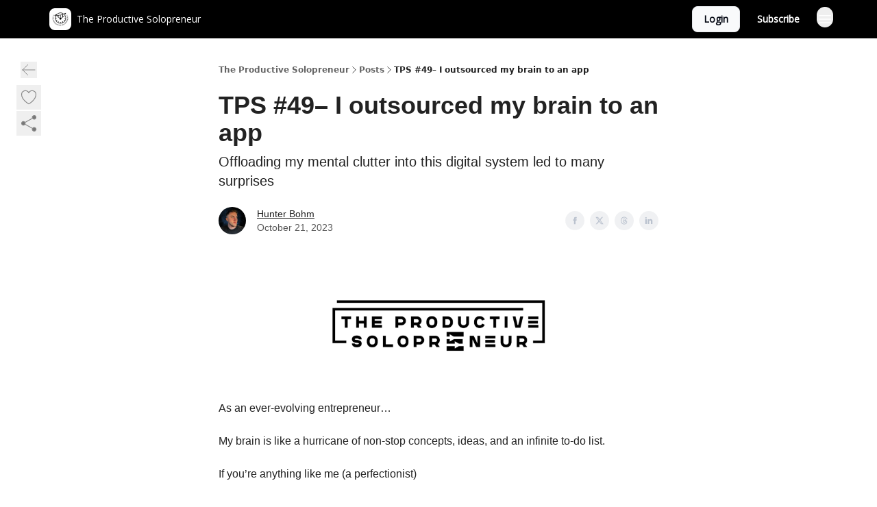

--- FILE ---
content_type: text/html; charset=utf-8
request_url: https://theproductivesolopreneur.beehiiv.com/p/tps-49-outsourced-brain-app
body_size: 49589
content:
<!DOCTYPE html><html lang="en" class="h-full antialiased"><head><meta charSet="utf-8"/><meta name="viewport" content="width=device-width, initial-scale=1, shrink-to-fit=no"/><link rel="preload" as="image" href="https://media.beehiiv.com/cdn-cgi/image/fit=scale-down,format=auto,onerror=redirect,quality=80/uploads/publication/logo/6d49b652-5664-4599-a7a2-f54bfeab1fb0/thumb_TPS_Logo_1__1_.png"/><meta name="mobile-web-app-capable" content="yes"/><meta name="apple-mobile-web-app-capable" content="yes"/><meta name="apple-mobile-web-app-status-bar-style" content="black-translucent"/><meta name="theme-color" content="#000000"/><title>TPS #49– I outsourced my brain to an app</title><meta name="keywords" content="business, marketing, productivity"/><meta name="author" content="Hunter Bohm"/><meta name="description" content="Offloading my mental clutter into this digital system led to many surprises"/><meta property="og:type" content="website"/><meta property="og:url" content="https://theproductivesolopreneur.beehiiv.com/p/tps-49-outsourced-brain-app"/><meta property="og:title" content="TPS #49– I outsourced my brain to an app"/><meta property="og:description" content="Offloading my mental clutter into this digital system led to many surprises"/><meta property="og:site_name" content="The Productive Solopreneur"/><meta property="og:image" content="https://beehiiv-images-production.s3.amazonaws.com/uploads/publication/thumbnail/6d49b652-5664-4599-a7a2-f54bfeab1fb0/landscape_Untitled_design.png"/><meta property="og:image:width" content="1200"/><meta property="og:image:height" content="630"/><meta property="og:image:alt" content="Offloading my mental clutter into this digital system led to many surprises"/><meta name="twitter:url" content="https://theproductivesolopreneur.beehiiv.com/p/tps-49-outsourced-brain-app"/><meta name="twitter:title" content="TPS #49– I outsourced my brain to an app"/><meta name="twitter:description" content="Offloading my mental clutter into this digital system led to many surprises"/><meta name="twitter:image" content="https://beehiiv-images-production.s3.amazonaws.com/uploads/publication/thumbnail/6d49b652-5664-4599-a7a2-f54bfeab1fb0/landscape_Untitled_design.png"/><meta name="twitter:card" content="summary_large_image"/><meta name="fb:app_id" content="1932054120322754"/><link rel="canonical" href="https://theproductivesolopreneur.beehiiv.com/p/tps-49-outsourced-brain-app"/><link rel="icon" href="https://media.beehiiv.com/cdn-cgi/image/fit=scale-down,format=auto,onerror=redirect,quality=80/uploads/publication/logo/6d49b652-5664-4599-a7a2-f54bfeab1fb0/thumb_TPS_Logo_1__1_.png" as="image"/><link rel="preload" href="https://fonts.googleapis.com/css2?family=Poppins&amp;display=swap" as="style"/><link rel="preload" href="https://fonts.googleapis.com/css2?family=Open+Sans&amp;display=swap" as="style"/><link rel="apple-touch-icon" href="https://media.beehiiv.com/cdn-cgi/image/fit=scale-down,format=auto,onerror=redirect,quality=80/uploads/publication/logo/6d49b652-5664-4599-a7a2-f54bfeab1fb0/thumb_TPS_Logo_1__1_.png"/><link rel="apple-touch-startup-image" href="https://media.beehiiv.com/cdn-cgi/image/fit=scale-down,format=auto,onerror=redirect,quality=80/uploads/publication/thumbnail/6d49b652-5664-4599-a7a2-f54bfeab1fb0/landscape_Untitled_design.png"/><link rel="preconnect" href="https://fonts.googleapis.com"/><link rel="preconnect" href="https://fonts.gstatic.com"/><link rel="modulepreload" href="/assets/manifest-bec7c51c.js"/><link rel="modulepreload" href="/assets/entry.client-CHlI1IAS.js"/><link rel="modulepreload" href="/assets/jsx-runtime-D_zvdyIk.js"/><link rel="modulepreload" href="/assets/dayjs.min-D4MzlAtP.js"/><link rel="modulepreload" href="/assets/index-BBzaG9bH.js"/><link rel="modulepreload" href="/assets/i18next-BGmvVs3U.js"/><link rel="modulepreload" href="/assets/_commonjs-dynamic-modules-CtQqbtiX.js"/><link rel="modulepreload" href="/assets/components-C5no-WII.js"/><link rel="modulepreload" href="/assets/utils-LTbePiyI.js"/><link rel="modulepreload" href="/assets/context-DW2-aUzx.js"/><link rel="modulepreload" href="/assets/index-D0OCZx7A.js"/><link rel="modulepreload" href="/assets/types-DwE6zw8E.js"/><link rel="modulepreload" href="/assets/index-Dvnv69vE.js"/><link rel="modulepreload" href="/assets/index-BbOqpIuY.js"/><link rel="modulepreload" href="/assets/useTranslation-CAV35s9Y.js"/><link rel="modulepreload" href="/assets/index-CuoJpgyi.js"/><link rel="modulepreload" href="/assets/index-Wr5yffgI.js"/><link rel="modulepreload" href="/assets/index-H6M7ZPzl.js"/><link rel="modulepreload" href="/assets/useWebThemeContext-BvLGGc2T.js"/><link rel="modulepreload" href="/assets/PoweredByBeehiiv-dCHmWnDl.js"/><link rel="modulepreload" href="/assets/popover-BglPBT3X.js"/><link rel="modulepreload" href="/assets/useIsLoggedIn-B9HyFo9K.js"/><link rel="modulepreload" href="/assets/CreateAction-DcitIHWm.js"/><link rel="modulepreload" href="/assets/YoutubeIcon-C8D7vGn-.js"/><link rel="modulepreload" href="/assets/Image-B-VoZaGM.js"/><link rel="modulepreload" href="/assets/index-DjruDOev.js"/><link rel="modulepreload" href="/assets/index-DKsTtm2M.js"/><link rel="modulepreload" href="/assets/index-k4yTJkAg.js"/><link rel="modulepreload" href="/assets/menu-BDe4Y306.js"/><link rel="modulepreload" href="/assets/transition-T7tmt722.js"/><link rel="modulepreload" href="/assets/SlideUpModal-DfpVndQ8.js"/><link rel="modulepreload" href="/assets/index-DcpNk-OI.js"/><link rel="modulepreload" href="/assets/ChevronDownIcon-BtyKFSr5.js"/><link rel="modulepreload" href="/assets/XMarkIcon-oWoCoh7U.js"/><link rel="modulepreload" href="/assets/dialog-zLTZLq4f.js"/><link rel="modulepreload" href="/assets/index-8M2-4Ab3.js"/><link rel="modulepreload" href="/assets/local_storage-CwLaVEdy.js"/><link rel="modulepreload" href="/assets/useNonRevalidatingFetcher-D20m561v.js"/><link rel="modulepreload" href="/assets/index-DmsvZN0l.js"/><link rel="modulepreload" href="/assets/useIsMobile-tNUqFicK.js"/><link rel="modulepreload" href="/assets/disclosure-BdNBI9vg.js"/><link rel="modulepreload" href="/assets/SparklesIcon-B3zZ80lm.js"/><link rel="modulepreload" href="/assets/useSignupRedirects-D3Wy-IyC.js"/><link rel="modulepreload" href="/assets/useToast-CjxatSEk.js"/><link rel="modulepreload" href="/assets/useTypedLoaderData-CMMwj-4G.js"/><link rel="modulepreload" href="/assets/useWebBuilderCommunicator-DHT3E35p.js"/><link rel="modulepreload" href="/assets/CheckIcon-DzkUH3Qx.js"/><link rel="modulepreload" href="/assets/XMarkIcon-DYFBY0Gw.js"/><link rel="modulepreload" href="/assets/index-C9-YuB-1.js"/><link rel="modulepreload" href="/assets/StatusInputs-1bAxfxmQ.js"/><link rel="modulepreload" href="/assets/use-root-containers-DavySQOK.js"/><link rel="modulepreload" href="/assets/render-CYmDUrls.js"/><link rel="modulepreload" href="/assets/use-owner-o9UGMoFC.js"/><link rel="modulepreload" href="/assets/focus-management-BEFoA6wC.js"/><link rel="modulepreload" href="/assets/hidden-B6e6U2AH.js"/><link rel="modulepreload" href="/assets/keyboard-DCGal9-h.js"/><link rel="modulepreload" href="/assets/use-resolve-button-type-CcS-h_MO.js"/><link rel="modulepreload" href="/assets/bugs-8psK71Yj.js"/><link rel="modulepreload" href="/assets/use-disposables-CE7I-t1e.js"/><link rel="modulepreload" href="/assets/use-tree-walker-CiOtkuwH.js"/><link rel="modulepreload" href="/assets/use-is-mounted-UgPIiBJZ.js"/><link rel="modulepreload" href="/assets/LoginWithPasswordAction-H9wwvgxz.js"/><link rel="modulepreload" href="/assets/usePublication-BfOQZfjb.js"/><link rel="modulepreload" href="/assets/Input-BknZWsAJ.js"/><link rel="modulepreload" href="/assets/RedirectToHiddenInput-BHN85T8w.js"/><link rel="modulepreload" href="/assets/description-BxmUyVSc.js"/><link rel="modulepreload" href="/assets/index-DpAPvMXS.js"/><link rel="modulepreload" href="/assets/root-Cdp69o_-.js"/><link rel="modulepreload" href="/assets/index-CX7-ttLj.js"/><link rel="modulepreload" href="/assets/BackButton-B8mAyQAY.js"/><link rel="modulepreload" href="/assets/index-Bt617SOE.js"/><link rel="modulepreload" href="/assets/HeroChatIcon-Ct_Gmp84.js"/><link rel="modulepreload" href="/assets/LockClosedIcon-2KEQVK5S.js"/><link rel="modulepreload" href="/assets/FreeGatedContent-Cax4z3Xk.js"/><link rel="modulepreload" href="/assets/index-DcCyKzD9.js"/><link rel="modulepreload" href="/assets/ChevronRightIcon-B6u-MYSs.js"/><link rel="modulepreload" href="/assets/index-u66lsudN.js"/><link rel="modulepreload" href="/assets/relativeTime-MEdRDOTz.js"/><link rel="modulepreload" href="/assets/fonts-CjUFERM6.js"/><link rel="modulepreload" href="/assets/ArrowLeftIcon-Bc7qwYZJ.js"/><link rel="modulepreload" href="/assets/_slug-DHTsLPHy.js"/><script>window.__AppGlobals__={"SENTRY_CLIENT_DSN":"https://35c3cc890abe9dbb51e6e513fcd6bbca@o922922.ingest.us.sentry.io/4507170453979136","SENTRY_ENV":"production","SENTRY_RELEASE":"1829caa086b75055a5f3b9edccae3627da21250f","STRIPE_PUBLISHABLE_KEY":"pk_live_51IekcQKHPFAlBzyyGNBguT5BEI7NEBqrTxJhsYN1FI1lQb9iWxU5U2OXfi744NEMx5p7EDXh08YXrudrZkkG9bGc00ZCrkXrxL","VAPID_PUBLIC_KEY":"BEhdtfPr1iefl9Jd16511ML4L5eC4dp4exGTAqE95rZEgjRPqc-k1FymD_b-e7XaC5g43hejZ0y_VGJq72zncjY","VITE_HUMAN_ENABLED":"true","VITE_HUMAN_URL":"//client.px-cloud.net/PXeBumDLwe/main.min.js","VITE_ADNETWORK_PIXELJS_URL":"https://beehiiv-adnetwork-production.s3.amazonaws.com/pixel-js.js","VITE_ADNETWORK_PIXELV2_URL":"https://beehiiv-adnetwork-production.s3.amazonaws.com/pixel-v2.js","RELEASE_VERSION":"v245","VITE_BIRDIE_CLIENT_ID":"q2je1lwj","ENABLE_SENTRY_DEV":false};</script><link rel="stylesheet" href="https://fonts.googleapis.com/css2?family=Poppins&amp;display=swap"/><link rel="stylesheet" href="https://fonts.googleapis.com/css2?family=Open+Sans&amp;display=swap"/><script type="application/ld+json">{"@context":"https://schema.org","@type":"WebPage","identifier":"tps-49-outsourced-brain-app","url":"http://theproductivesolopreneur.beehiiv.com/p/tps-49-outsourced-brain-app","mainEntityOfPage":{"@type":"WebPage","@id":"http://theproductivesolopreneur.beehiiv.com/p/tps-49-outsourced-brain-app"},"headline":"TPS #49– I outsourced my brain to an app","description":"Offloading my mental clutter into this digital system led to many surprises","datePublished":"2023-10-21T14:56:00.000Z","dateModified":"2025-04-15T01:49:21Z","isAccessibleForFree":true,"image":{"@type":"ImageObject","url":"https://beehiiv-images-production.s3.amazonaws.com/uploads/publication/thumbnail/6d49b652-5664-4599-a7a2-f54bfeab1fb0/landscape_Untitled_design.png"},"author":{"@type":"Person","name":"Hunter Bohm","image":{"@type":"ImageObject","contentUrl":"https://beehiiv-images-production.s3.amazonaws.com/uploads/user/profile_picture/d5f2d8a5-62a7-47c7-b3fb-15517e902e9b/Copy_of_Profile_Pic_4__1_.png","thumbnailUrl":"https://beehiiv-images-production.s3.amazonaws.com/uploads/user/profile_picture/d5f2d8a5-62a7-47c7-b3fb-15517e902e9b/thumb_Copy_of_Profile_Pic_4__1_.png"}},"publisher":{"@type":"Organization","name":"The Productive Solopreneur","url":"https://theproductivesolopreneur.beehiiv.com/","identifier":"6d49b652-5664-4599-a7a2-f54bfeab1fb0","sameAs":["https://twitter.com/TheHunterBohm","https://www.instagram.com/thehunterbohm/","https://www.linkedin.com/in/hunter-bohm-85a666253/"],"logo":{"@type":"ImageObject","url":"https://media.beehiiv.com/cdn-cgi/image/fit=scale-down,format=auto,onerror=redirect,quality=80/uploads/publication/logo/6d49b652-5664-4599-a7a2-f54bfeab1fb0/TPS_Logo_1__1_.png","contentUrl":"https://media.beehiiv.com/cdn-cgi/image/fit=scale-down,format=auto,onerror=redirect,quality=80/uploads/publication/logo/6d49b652-5664-4599-a7a2-f54bfeab1fb0/TPS_Logo_1__1_.png","thumbnailUrl":"https://media.beehiiv.com/cdn-cgi/image/fit=scale-down,format=auto,onerror=redirect,quality=80/uploads/publication/logo/6d49b652-5664-4599-a7a2-f54bfeab1fb0/thumb_TPS_Logo_1__1_.png"},"image":{"@type":"ImageObject","url":"https://media.beehiiv.com/cdn-cgi/image/fit=scale-down,format=auto,onerror=redirect,quality=80/uploads/publication/logo/6d49b652-5664-4599-a7a2-f54bfeab1fb0/TPS_Logo_1__1_.png","contentUrl":"https://media.beehiiv.com/cdn-cgi/image/fit=scale-down,format=auto,onerror=redirect,quality=80/uploads/publication/logo/6d49b652-5664-4599-a7a2-f54bfeab1fb0/TPS_Logo_1__1_.png","thumbnailUrl":"https://media.beehiiv.com/cdn-cgi/image/fit=scale-down,format=auto,onerror=redirect,quality=80/uploads/publication/logo/6d49b652-5664-4599-a7a2-f54bfeab1fb0/thumb_TPS_Logo_1__1_.png"}},"breadcrumb":{"@type":"BreadcrumbList","itemListElement":[{"@type":"ListItem","position":1,"item":{"@id":"https://theproductivesolopreneur.beehiiv.com/","name":"The Productive Solopreneur"}},{"@type":"ListItem","position":2,"item":{"@id":"http://theproductivesolopreneur.beehiiv.com/p/tps-49-outsourced-brain-app","name":"TPS #49– I outsourced my brain to an app"}}]}}</script><style>:root {
  --wt-primary-color: #000000;
  --wt-text-on-primary-color: #FFFFFF;

  --wt-secondary-color: #F9FAFB;
  --wt-text-on-secondary-color: #030712;

  --wt-tertiary-color: #FFFFFF;
  --wt-text-on-tertiary-color: #222222;

  --wt-background-color: #FFFFFF;
  --wt-text-on-background-color: #222222;

  --wt-subscribe-background-color: #222222;
  --wt-text-on-subscribe-background-color: #FFFFFF;

  --wt-header-font: "Poppins", ui-sans-serif, system-ui, -apple-system, BlinkMacSystemFont, "Segoe UI", Roboto,"Helvetica Neue", Arial, "Noto Sans", sans-serif, "Apple Color Emoji", "Segoe UI Emoji", "Segoe UI Symbol", "Noto Color Emoji";
  --wt-body-font: "Open Sans", ui-sans-serif, system-ui, -apple-system, BlinkMacSystemFont, "Segoe UI", Roboto, "Helvetica Neue", Arial, "Noto Sans", sans-serif, "Apple Color Emoji", "Segoe UI Emoji", "Segoe UI Symbol", "Noto Color Emoji";
  --wt-button-font: "Open Sans", ui-sans-serif, system-ui, -apple-system, BlinkMacSystemFont, "Segoe UI", Roboto, "Helvetica Neue", Arial, "Noto Sans", sans-serif, "Apple Color Emoji", "Segoe UI Emoji", "Segoe UI Symbol", "Noto Color Emoji";

  --wt-border-radius: 8px
}

.bg-wt-primary { background-color: var(--wt-primary-color); }
.text-wt-primary { color: var(--wt-primary-color); }
.border-wt-primary { border-color: var(--wt-primary-color); }

.bg-wt-text-on-primary { background-color: var(--wt-text-on-primary-color); }
.text-wt-text-on-primary { color: var(--wt-text-on-primary-color); }
.border-wt-text-on-primary { border-color: var(--wt-text-on-primary-color); }

.bg-wt-secondary { background-color: var(--wt-secondary-color); }
.text-wt-secondary { color: var(--wt-secondary-color); }
.border-wt-secondary { border-color: var(--wt-secondary-color); }

.bg-wt-text-on-secondary { background-color: var(--wt-text-on-secondary-color); }
.text-wt-text-on-secondary { color: var(--wt-text-on-secondary-color); }
.border-wt-text-on-secondary { border-color: var(--wt-text-on-secondary-color); }

.bg-wt-tertiary { background-color: var(--wt-tertiary-color); }
.text-wt-tertiary { color: var(--wt-tertiary-color); }
.border-wt-tertiary { border-color: var(--wt-tertiary-color); }

.bg-wt-text-on-tertiary { background-color: var(--wt-text-on-tertiary-color); }
.text-wt-text-on-tertiary { color: var(--wt-text-on-tertiary-color); }
.border-wt-text-on-tertiary { border-color: var(--wt-text-on-tertiary-color); }

.bg-wt-background { background-color: var(--wt-background-color); }
.text-wt-background { color: var(--wt-background-color); }
.border-wt-background { border-color: var(--wt-background-color); }

.bg-wt-text-on-background { background-color: var(--wt-text-on-background-color); }
.text-wt-text-on-background { color: var(--wt-text-on-background-color); }
.border-wt-text-on-background { border-color: var(--wt-text-on-background-color); }

.bg-wt-subscribe-background { background-color: var(--wt-subscribe-background-color); }
.text-wt-subscribe-background { color: var(--wt-subscribe-background-color); }
.border-wt-subscribe-background { border-color: var(--wt-subscribe-background-color); }

.bg-wt-text-on-subscribe-background { background-color: var(--wt-text-on-subscribe-background-color); }
.text-wt-text-on-subscribe-background { color: var(--wt-text-on-subscribe-background-color); }
.border-wt-text-on-subscribe-background { border-color: var(--wt-text-on-subscribe-background-color); }

.rounded-wt { border-radius: var(--wt-border-radius); }

.wt-header-font { font-family: var(--wt-header-font); }
.wt-body-font { font-family: var(--wt-body-font); }
.wt-button-font { font-family: var(--wt-button-font); }

input:focus { --tw-ring-color: transparent !important; }

li a { word-break: break-word; }

@media only screen and (max-width:667px) {
  .mob-stack {
    display: block !important;
    width: 100% !important;
  }

  .mob-w-full {
    width: 100% !important;
  }
}

</style><link rel="stylesheet" href="/assets/root-CI65O9zT.css"/><link rel="stylesheet" href="/assets/BackButton-icJ-rWaN.css"/></head><body class="flex h-full flex-col bg-wt-background text-wt-text-on-background"><div class=""><div class="flex min-h-screen flex-col"><div></div><div id="_rht_toaster" style="position:fixed;z-index:9999;top:16px;left:16px;right:16px;bottom:16px;pointer-events:none"></div><nav class="px-4 sm:px-6 w-full py-2" style="background-color:#000000"><div class="mx-auto w-full max-w-6xl"><div class="mx-auto flex items-center justify-between"><div class="flex items-center space-x-2"><a class="rounded-lg transition:all px-2 py-1 hover:bg-black/5" data-discover="true" href="/"><div class="flex items-center space-x-2"><div class="w-8 h-8 overflow-hidden rounded-wt"><figure class="aspect-square relative h-full overflow-hidden w-full"><img class="absolute inset-0 h-full w-full object-cover" width="100" height="100" src="https://media.beehiiv.com/cdn-cgi/image/fit=scale-down,format=auto,onerror=redirect,quality=80/uploads/publication/logo/6d49b652-5664-4599-a7a2-f54bfeab1fb0/thumb_TPS_Logo_1__1_.png" alt="The Productive Solopreneur logo"/></figure></div><span style="color:#FFFFFF;font-family:Open Sans, sans-ui-sans-serif, system-ui, -apple-system, BlinkMacSystemFont, &quot;Segoe UI&quot;, Roboto,&quot;Helvetica Neue&quot;, Arial, &quot;Noto Sans&quot;, sans-serif, &quot;Apple Color Emoji&quot;, &quot;Segoe UI Emoji&quot;, &quot;Segoe UI Symbol&quot;, &quot;Noto Color Emoji&quot;" class="hidden text-sm sm:text-md wt-text-primary md:block text-md font-regular font-ariel">The Productive Solopreneur</span></div></a><div class="opacity-0 block"><div class="z-20 flex gap-1"></div></div></div><div class="flex items-center space-x-2"><div class="flex items-center space-x-2"><button class="border font-medium shadow-sm wt-button-font inline-flex items-center disabled:bg-gray-400 disabled:cursor-not-allowed focus:outline-none focus:ring-2 focus:ring-offset-2 justify-center transition-colors rounded-wt px-4 py-2 text-sm border-gray-300 text-gray-700 bg-white shadow-md focus:ring-wt-primary !text-sm !font-semibold shadow-none" style="background:#F9FAFB;border:1px solid #E5E7EB;color:#030712;font-family:Open Sans">Login</button><a class="border font-medium shadow-sm wt-button-font inline-flex items-center disabled:bg-gray-400 disabled:cursor-not-allowed focus:outline-none focus:ring-2 focus:ring-offset-2 justify-center transition-colors rounded-wt px-4 py-2 text-sm border-wt-primary text-wt-text-on-primary bg-wt-primary disabled:border-gray-500 focus:ring-wt-primary whitespace-nowrap !text-sm !font-semibold shadow-none" style="background:#000000;border:1px solid #000000;color:#FFFFFF;font-family:Open Sans" data-discover="true" href="/subscribe">Subscribe</a></div><div class="relative inline-block text-left" data-headlessui-state=""><button aria-label="Menu" class="rounded-full transition-all" id="headlessui-menu-button-_R_6jl5_" type="button" aria-haspopup="menu" aria-expanded="false" data-headlessui-state=""><div class="mt-1.5 rounded hover:bg-black/5" style="color:#FFFFFF"><svg xmlns="http://www.w3.org/2000/svg" fill="none" viewBox="0 0 24 24" stroke-width="1.5" stroke="currentColor" aria-hidden="true" data-slot="icon" class="h-6 w-6"><path stroke-linecap="round" stroke-linejoin="round" d="M3.75 6.75h16.5M3.75 12h16.5m-16.5 5.25h16.5"></path></svg></div></button></div></div></div></div></nav><main class="flex-grow"><div><div class="sticky top-0 z-50 w-full"><div aria-valuemax="100" aria-valuemin="0" aria-valuenow="0" aria-valuetext="0%" role="progressbar" data-state="loading" data-value="0" data-max="100" class="relative overflow-hidden h-1.5 bg-transparent w-full"><div data-state="loading" data-value="0" data-max="100" class="h-full w-full bg-wt-primary" style="width:0%"></div></div></div><div class="fixed bottom-0 left-0 z-50 px-4"></div><script type="module">
var e, t, r, i, n;
(t = {}),
  (r = {}),
  null ==
    (i = (e =
      "undefined" != typeof globalThis
        ? globalThis
        : "undefined" != typeof self
          ? self
          : "undefined" != typeof window
            ? window
            : "undefined" != typeof global
              ? global
              : {}).parcelRequire326a) &&
    (((i = function (e) {
      if (e in t) return t[e].exports;
      if (e in r) {
        var i = r[e];
        delete r[e];
        var n = { id: e, exports: {} };
        return (t[e] = n), i.call(n.exports, n, n.exports), n.exports;
      }
      var o = Error("Cannot find module '" + e + "'");
      throw ((o.code = "MODULE_NOT_FOUND"), o);
    }).register = function (e, t) {
      r[e] = t;
    }),
    (e.parcelRequire326a = i)),
  (n = i.register)("gUOGs", function (e, t) {
    Object.defineProperty(e.exports, "__esModule", { value: !0 });
    var r,
      n = i("kBCj4"),
      o = i("53LBo"),
      s = [],
      a = (function () {
        function e(e) {
          (this.$$observationTargets = []),
            (this.$$activeTargets = []),
            (this.$$skippedTargets = []);
          var t =
            void 0 === e
              ? "Failed to construct 'ResizeObserver': 1 argument required, but only 0 present."
              : "function" != typeof e
                ? "Failed to construct 'ResizeObserver': The callback provided as parameter 1 is not a function."
                : void 0;
          if (t) throw TypeError(t);
          this.$$callback = e;
        }
        return (
          (e.prototype.observe = function (e) {
            var t = d("observe", e);
            if (t) throw TypeError(t);
            u(this.$$observationTargets, e) >= 0 ||
              (this.$$observationTargets.push(new n.ResizeObservation(e)),
              0 > s.indexOf(this) && (s.push(this), v()));
          }),
          (e.prototype.unobserve = function (e) {
            var t = d("unobserve", e);
            if (t) throw TypeError(t);
            var r = u(this.$$observationTargets, e);
            r < 0 ||
              (this.$$observationTargets.splice(r, 1),
              0 === this.$$observationTargets.length && c(this));
          }),
          (e.prototype.disconnect = function () {
            (this.$$observationTargets = []),
              (this.$$activeTargets = []),
              c(this);
          }),
          e
        );
      })();
    function c(e) {
      var t = s.indexOf(e);
      t >= 0 && (s.splice(t, 1), $());
    }
    function d(e, t) {
      return void 0 === t
        ? "Failed to execute '" +
            e +
            "' on 'ResizeObserver': 1 argument required, but only 0 present."
        : t && t.nodeType === window.Node.ELEMENT_NODE
          ? void 0
          : "Failed to execute '" +
            e +
            "' on 'ResizeObserver': parameter 1 is not of type 'Element'.";
    }
    function u(e, t) {
      for (var r = 0; r < e.length; r += 1) if (e[r].target === t) return r;
      return -1;
    }
    e.exports.ResizeObserver = a;
    var l = function (e) {
        s.forEach(function (t) {
          (t.$$activeTargets = []),
            (t.$$skippedTargets = []),
            t.$$observationTargets.forEach(function (r) {
              r.isActive() &&
                (h(r.target) > e
                  ? t.$$activeTargets.push(r)
                  : t.$$skippedTargets.push(r));
            });
        });
      },
      f = function () {
        var e = 1 / 0;
        return (
          s.forEach(function (t) {
            if (t.$$activeTargets.length) {
              var r = [];
              t.$$activeTargets.forEach(function (t) {
                var i = new o.ResizeObserverEntry(t.target);
                r.push(i),
                  (t.$$broadcastWidth = i.contentRect.width),
                  (t.$$broadcastHeight = i.contentRect.height);
                var n = h(t.target);
                n < e && (e = n);
              }),
                t.$$callback(r, t),
                (t.$$activeTargets = []);
            }
          }),
          e
        );
      },
      p = function () {
        var e = new window.ErrorEvent("ResizeLoopError", {
          message:
            "ResizeObserver loop completed with undelivered notifications.",
        });
        window.dispatchEvent(e);
      },
      h = function (e) {
        for (var t = 0; e.parentNode; ) (e = e.parentNode), (t += 1);
        return t;
      },
      g = function () {
        for (
          l(0);
          s.some(function (e) {
            return !!e.$$activeTargets.length;
          });

        )
          l(f());
        s.some(function (e) {
          return !!e.$$skippedTargets.length;
        }) && p();
      },
      v = function () {
        r || b();
      },
      b = function () {
        r = window.requestAnimationFrame(function () {
          g(), b();
        });
      },
      $ = function () {
        r &&
          !s.some(function (e) {
            return !!e.$$observationTargets.length;
          }) &&
          (window.cancelAnimationFrame(r), (r = void 0));
      };
    e.exports.install = function () {
      return (window.ResizeObserver = a);
    };
  }),
  n("kBCj4", function (e, t) {
    Object.defineProperty(e.exports, "__esModule", { value: !0 });
    var r = i("ardMU"),
      n = (function () {
        function e(e) {
          (this.target = e),
            (this.$$broadcastWidth = this.$$broadcastHeight = 0);
        }
        return (
          Object.defineProperty(e.prototype, "broadcastWidth", {
            get: function () {
              return this.$$broadcastWidth;
            },
            enumerable: !0,
            configurable: !0,
          }),
          Object.defineProperty(e.prototype, "broadcastHeight", {
            get: function () {
              return this.$$broadcastHeight;
            },
            enumerable: !0,
            configurable: !0,
          }),
          (e.prototype.isActive = function () {
            var e = r.ContentRect(this.target);
            return (
              !!e &&
              (e.width !== this.broadcastWidth ||
                e.height !== this.broadcastHeight)
            );
          }),
          e
        );
      })();
    e.exports.ResizeObservation = n;
  }),
  n("ardMU", function (e, t) {
    Object.defineProperty(e.exports, "__esModule", { value: !0 }),
      (e.exports.ContentRect = function (e) {
        if ("getBBox" in e) {
          var t = e.getBBox();
          return Object.freeze({
            height: t.height,
            left: 0,
            top: 0,
            width: t.width,
          });
        }
        var r = window.getComputedStyle(e);
        return Object.freeze({
          height: parseFloat(r.height || "0"),
          left: parseFloat(r.paddingLeft || "0"),
          top: parseFloat(r.paddingTop || "0"),
          width: parseFloat(r.width || "0"),
        });
      });
  }),
  n("53LBo", function (e, t) {
    Object.defineProperty(e.exports, "__esModule", { value: !0 });
    var r = i("ardMU");
    e.exports.ResizeObserverEntry = function (e) {
      (this.target = e), (this.contentRect = r.ContentRect(e));
    };
  }),
  (function () {
    if (
      !(function () {
        if (!window.__stwts || !Object.keys(window.__stwts).length)
          return (
            (window.__stwts = { buildVersion: "1.0.0", widgets: { init: !0 } }),
            !0
          );
      })()
    )
      return;
    function e(e, t) {
      t <= 300 && (e.style.width = "300px"),
        t >= 600 && (e.style.width = "600px"),
        t > 300 && t < 600 && (e.style.width = `${t}px`);
    }
    "undefined" == typeof ResizeObserver && i("gUOGs").install();
    let t = new (ResizeObserver || window.ResizeObserver)(function (t) {
      t.forEach((t) => {
        let r = t?.contentRect?.width,
          i = t.target.querySelector("iframe");
        r && i && e(i, r);
      });
    });

    function loadStocktwitsEmbeds() {
      Array.from(
        document.querySelectorAll("blockquote.stocktwits-embedded-post"),
      ).forEach((r) => {
        !(function (t, r) {
          if (t.getAttribute("visited")) return;
          let i = t.getAttribute("data-origin"),
            n = t.getAttribute("data-id"),
            o = document.createElement("div");
          (o.style.display = "flex"),
            (o.style.maxWidth = "600px"),
            (o.style.width = "100%"),
            (o.style.marginTop = "10px"),
            (o.style.marginBottom = "10px");
          let s = document.createElement("iframe");
          o.appendChild(s);
          let a = `${i}/embeddable/message/${n}`;
          (s.style.width = "640px"),
            (s.style.height = "0"),
            (s.style.maxWidth = "600px"),
            (s.style.position = "static"),
            (s.style.visibility = "visible"),
            (s.style.display = "block"),
            (s.style.flexGrow = "1"),
            s.setAttribute("frameborder", "0"),
            s.setAttribute("allowtransparency", "true"),
            s.setAttribute("scrolling", "no"),
            s.setAttribute("allowfullscreen", "true");
          let c = !1,
            d = null;
          function u(e) {
            c = !0;
            let { height: r } = e.data;
            void 0 !== r && (s.style.height = `${r}px`),
              document.body.contains(t) && t.remove();
          }
          t.parentNode.insertBefore(o, t), t.setAttribute("visited", true),
            s.addEventListener("load", function () {
              e(s, o.clientWidth),
                (function () {
                  let e = () => {
                    ((d = new MessageChannel()).port1.onmessage = u),
                      s.contentWindow.postMessage(
                        { message: "initialize" },
                        "*",
                        [d.port2],
                      );
                  };
                  e();
                  let t = setInterval(() => {
                    c ? clearInterval(t) : e();
                  }, 60);
                })();
            }),
            s.setAttribute("src", a),
            r.observe(o);
        })(r, t);
      });
    }

    window.__stwts.loadStocktwitsEmbeds = loadStocktwitsEmbeds;
  })();
</script><div class="relative mx-auto max-w-6xl px-4"><div class="fixed bottom-0 left-0 top-auto z-20 w-full rounded bg-wt-background shadow-xl transition-all duration-300 ease-in-out md:bottom-auto md:z-auto md:!w-fit md:border-none md:shadow-none opacity-100 md:top-20"><div class="absolute left-0 top-0 w-full border border-t border-wt-text-on-background bg-wt-background opacity-10 md:hidden"></div><div class="mx-auto w-full max-w-6xl px-0 lg:px-4"><div class="flex flex-col gap-8 md:h-40"><div class=""><div class="grid grid-cols-3 p-4 px-8 sm:p-2 sm:px-2 md:grid-cols-1 md:gap-2"><div class="relative flex flex-col justify-center md:left-1"><div class="flex h-7 w-7 items-center justify-center rounded-wt transition-all hover:bg-black/5"><button class="cursor-pointer"><svg xmlns="http://www.w3.org/2000/svg" fill="none" viewBox="0 0 24 24" stroke-width="1.5" stroke="currentColor" aria-hidden="true" data-slot="icon" class="h-6 w-6 stroke-1 text-wt-text-on-background opacity-50"><path stroke-linecap="round" stroke-linejoin="round" d="M10.5 19.5 3 12m0 0 7.5-7.5M3 12h18"></path></svg></button></div></div><div class="flex items-center justify-center gap-3 md:flex-col md:items-start md:gap-1"><button class="group" type="button"><div class="text-wt-text-on-background opacity-50 group-hover:opacity-100 flex items-center"><div class="rounded-full p-1 hover:bg-[#f3f4f6]"><svg xmlns="http://www.w3.org/2000/svg" fill="none" viewBox="0 0 24 24" stroke-width="1.5" stroke="currentColor" class="h-7 w-7 outline-none h-4 w-4 stroke-1"><path stroke-linecap="round" stroke-linejoin="round" d="M21 8.25c0-2.485-2.099-4.5-4.688-4.5-1.935 0-3.597 1.126-4.312 2.733-.715-1.607-2.377-2.733-4.313-2.733C5.1 3.75 3 5.765 3 8.25c0 7.22 9 12 9 12s9-4.78 9-12Z"></path></svg></div><span class="hidden text-transparent text-sm font-medium group-hover:opacity-100">0</span></div></button><div class="relative z-20 inline-block text-left md:z-0" data-headlessui-state=""><button class="relative right-[2px] top-[1.5px] outline-none md:right-[0px]" id="headlessui-menu-button-_R_3qlkl5_" type="button" aria-haspopup="menu" aria-expanded="false" data-headlessui-state=""><div class="flex items-center rounded-full p-1 hover:bg-[#f3f4f6]"><svg xmlns="http://www.w3.org/2000/svg" viewBox="0 0 24 24" stroke-width="1.5" stroke="currentColor" class="text-wt-text-on-background opacity-50 hover:opacity-100 h-7 w-7 stroke-1 text-gray-400"><path stroke-linecap="round" stroke-linejoin="round" d="M7.217 10.907a2.25 2.25 0 1 0 0 2.186m0-2.186c.18.324.283.696.283 1.093s-.103.77-.283 1.093m0-2.186 9.566-5.314m-9.566 7.5 9.566 5.314m0 0a2.25 2.25 0 1 0 3.935 2.186 2.25 2.25 0 0 0-3.935-2.186Zm0-12.814a2.25 2.25 0 1 0 3.933-2.185 2.25 2.25 0 0 0-3.933 2.185Z"></path></svg></div></button></div></div></div></div></div></div></div><div class=""><div class="mx-auto flex max-w-2xl flex-col pb-4"><div class="mt-8" style="padding-left:15px;padding-right:15px"><ul class="flex flex-wrap items-center gap-2 text-xs font-semibold"><li class="flex items-center gap-2 text-wt-text-on-background"><a href="../" class="opacity-70">The Productive Solopreneur</a><svg xmlns="http://www.w3.org/2000/svg" fill="none" viewBox="0 0 24 24" stroke-width="1.5" stroke="currentColor" aria-hidden="true" data-slot="icon" height="14px"><path stroke-linecap="round" stroke-linejoin="round" d="m8.25 4.5 7.5 7.5-7.5 7.5"></path></svg></li><li class="flex items-center gap-2 text-wt-text-on-background"><span class="opacity-70">Posts</span><svg xmlns="http://www.w3.org/2000/svg" fill="none" viewBox="0 0 24 24" stroke-width="1.5" stroke="currentColor" aria-hidden="true" data-slot="icon" height="14px"><path stroke-linecap="round" stroke-linejoin="round" d="m8.25 4.5 7.5 7.5-7.5 7.5"></path></svg></li><li class="flex items-center gap-2 text-wt-text-on-background"><span class="!opacity-100">TPS #49– I outsourced my brain to an app</span></li></ul></div><div><div><div><link href="https://fonts.gstatic.com" rel="preconnect"><link href="https://fonts.googleapis.com/css2?family=Poppins&amp;display=swap" rel="stylesheet"><link href="https://fonts.googleapis.com/css2?family=Open+Sans&amp;display=swap" rel="stylesheet"><link href="https://fonts.googleapis.com/css2?family=Open+Sans&amp;display=swap" rel="stylesheet"><style type="text/css">
:root {
  --wt-primary-color: #000000;
  --wt-text-on-primary-color: #FFFFFF;

  --wt-secondary-color: #F9FAFB;
  --wt-text-on-secondary-color: #030712;

  --wt-tertiary-color: #FFFFFF;
  --wt-text-on-tertiary-color: #222222;

  --wt-background-color: #FFFFFF;
  --wt-text-on-background-color: #222222;

  --wt-subscribe-background-color: #222222;
  --wt-text-on-subscribe-background-color: #FFFFFF;

  --wt-header-font: "Poppins", ui-sans-serif, system-ui, -apple-system, BlinkMacSystemFont, "Segoe UI", Roboto,"Helvetica Neue", Arial, "Noto Sans", sans-serif, "Apple Color Emoji", "Segoe UI Emoji", "Segoe UI Symbol", "Noto Color Emoji";
  --wt-body-font: "Open Sans", ui-sans-serif, system-ui, -apple-system, BlinkMacSystemFont, "Segoe UI", Roboto, "Helvetica Neue", Arial, "Noto Sans", sans-serif, "Apple Color Emoji", "Segoe UI Emoji", "Segoe UI Symbol", "Noto Color Emoji";
  --wt-button-font: "Open Sans", ui-sans-serif, system-ui, -apple-system, BlinkMacSystemFont, "Segoe UI", Roboto, "Helvetica Neue", Arial, "Noto Sans", sans-serif, "Apple Color Emoji", "Segoe UI Emoji", "Segoe UI Symbol", "Noto Color Emoji";

  --wt-border-radius: 8px
}

.bg-wt-primary { background-color: var(--wt-primary-color); }
.text-wt-primary { color: var(--wt-primary-color); }
.border-wt-primary { border-color: var(--wt-primary-color); }

.bg-wt-text-on-primary { background-color: var(--wt-text-on-primary-color); }
.text-wt-text-on-primary { color: var(--wt-text-on-primary-color); }
.border-wt-text-on-primary { border-color: var(--wt-text-on-primary-color); }

.bg-wt-secondary { background-color: var(--wt-secondary-color); }
.text-wt-secondary { color: var(--wt-secondary-color); }
.border-wt-secondary { border-color: var(--wt-secondary-color); }

.bg-wt-text-on-secondary { background-color: var(--wt-text-on-secondary-color); }
.text-wt-text-on-secondary { color: var(--wt-text-on-secondary-color); }
.border-wt-text-on-secondary { border-color: var(--wt-text-on-secondary-color); }

.bg-wt-tertiary { background-color: var(--wt-tertiary-color); }
.text-wt-tertiary { color: var(--wt-tertiary-color); }
.border-wt-tertiary { border-color: var(--wt-tertiary-color); }

.bg-wt-text-on-tertiary { background-color: var(--wt-text-on-tertiary-color); }
.text-wt-text-on-tertiary { color: var(--wt-text-on-tertiary-color); }
.border-wt-text-on-tertiary { border-color: var(--wt-text-on-tertiary-color); }

.bg-wt-background { background-color: var(--wt-background-color); }
.text-wt-background { color: var(--wt-background-color); }
.border-wt-background { border-color: var(--wt-background-color); }

.bg-wt-text-on-background { background-color: var(--wt-text-on-background-color); }
.text-wt-text-on-background { color: var(--wt-text-on-background-color); }
.border-wt-text-on-background { border-color: var(--wt-text-on-background-color); }

.bg-wt-subscribe-background { background-color: var(--wt-subscribe-background-color); }
.text-wt-subscribe-background { color: var(--wt-subscribe-background-color); }
.border-wt-subscribe-background { border-color: var(--wt-subscribe-background-color); }

.bg-wt-text-on-subscribe-background { background-color: var(--wt-text-on-subscribe-background-color); }
.text-wt-text-on-subscribe-background { color: var(--wt-text-on-subscribe-background-color); }
.border-wt-text-on-subscribe-background { border-color: var(--wt-text-on-subscribe-background-color); }

.rounded-wt { border-radius: var(--wt-border-radius); }

.wt-header-font { font-family: var(--wt-header-font); }
.wt-body-font { font-family: var(--wt-body-font); }
.wt-button-font { font-family: var(--wt-button-font); }

input:focus { --tw-ring-color: transparent !important; }

li a { word-break: break-word; }

@media only screen and (max-width:667px) {
  .mob-stack {
    display: block !important;
    width: 100% !important;
  }

  .mob-w-full {
    width: 100% !important;
  }
}

</style><style></style><script async="" id="tiktok-script" src="https://www.tiktok.com/embed.js" type="text/javascript"></script><script async="" defer="" id="twitter-wjs" src="https://platform.twitter.com/widgets.js" type="text/javascript"></script><style>
  .table-base, .table-c, .table-h { border: 1px solid #C0C0C0; }
  .table-c { padding:5px; background-color:#FFFFFF; }
  .table-c p { color: #2D2D2D; font-family:'Helvetica',Arial,sans-serif !important; overflow-wrap: break-word; }
  .table-h { padding:5px; background-color:#F1F1F1; }
  .table-h p { color: #2A2A2A; font-family:'Trebuchet MS','Lucida Grande',Tahoma,sans-serif !important; overflow-wrap: break-word; }
</style></div><div class="bg-wt-background" style="color: var(--wt-text-on-background-color) !important;"><div class="rendered-post" style="max-width: 672px; margin: 0 auto;"><div class="bg-wt-background text-wt-text-on-background"><div style="padding-top:1.5rem; padding-bottom:1.5rem;"><style>
  .bh__byline_wrapper {
    font-size: .875rem;
    line-height: 1.25rem;
    vertical-align: middle;
    justify-content: space-between;
    display: block;
  }
  
  .bh__byline_social_wrapper {
    display: flex;
    margin-top: 0.5rem;
    align-items: center;
  }
  
  .bh__byline_social_wrapper > * + * {
    margin-left: 0.5rem;
  }
  
  @media (min-width: 768px) {
    .bh__byline_wrapper {
      display: flex;
    }
  
    .bh__byline_social_wrapper {
      margin-top: 0rem;
    }
  }
</style><div id="web-header" style="padding-left: 15px; padding-right: 15px; color: var(--wt-text-on-background-color) !important; padding-bottom: 2rem;"><h1 style="font-size: 36px; font-family:'Trebuchet MS','Lucida Grande',Tahoma,sans-serif; line-height: 2.5rem; padding-bottom: 8px; font-weight: 700;">TPS #49– I outsourced my brain to an app</h1><h2 style="font-size: 20px; font-family:'Helvetica',Arial,sans-serif; line-height: 1.75rem; padding-bottom: 20px; font-weight: 400;">Offloading my mental clutter into this digital system led to many surprises</h2><div class="bh__byline_wrapper"><div><div style="display:flex;"><div style="display:flex; flex-direction:row; justify-content:flex-start;"><div style="display:flex;"><img alt="Author" height="40" src="https://media.beehiiv.com/cdn-cgi/image/fit=scale-down,format=auto,onerror=redirect,quality=80/uploads/user/profile_picture/d5f2d8a5-62a7-47c7-b3fb-15517e902e9b/thumb_Copy_of_Profile_Pic_4__1_.png" style="height:40px;width:40px;border:4px solid rgba(0,0,0,0);left:-4px;z-index:1;box-sizing:content-box;position:relative;border-radius:9999px;" width="40"></div><div style="display:flex; align-items:center;"><p style="left:8px;position:relative;font-family:'Helvetica',Arial,sans-serif;font-weight:normal;font-size:14px;color: var(--wt-text-on-background-color);margin:0px;line-height:20px;"><span><a href="https://theproductivesolopreneur.beehiiv.com/authors/d5f2d8a5-62a7-47c7-b3fb-15517e902e9b" target="_blank" style="color:var(--wt-text-on-background-color) !important;text-decoration:underline !important;">Hunter Bohm</a></span><br><span class="text-wt-text-on-background" style="opacity:0.75;"> October 21, 2023 </span></p></div></div></div></div><div class="bh__byline_social_wrapper"><a href="https://www.facebook.com/sharer/sharer.php?u=https%3A%2F%2Ftheproductivesolopreneur.beehiiv.com%2Fp%2Ftps-49-outsourced-brain-app" target="_blank"><div style="max-width:28px;"><svg fill="none" height="100%" viewBox="0 0 212 212" width="100%" xmlns="http://www.w3.org/2000/svg"><circle cx="106.214" cy="105.5" fill-opacity="0.15" fill="#9CA3AF" r="105.5"></circle><path d="M96.9223 92.1778H87.0327V105.498H96.9223V145.461H113.405V105.498H125.273L126.591 92.1778H113.405V86.5165C113.405 83.5193 114.064 82.1873 117.031 82.1873H126.591V65.5364H114.064C102.197 65.5364 96.9223 70.8647 96.9223 80.8552V92.1778Z" fill="#BAC2CE"></path></svg></div></a><a href="https://twitter.com/intent/tweet?text=Offloading+my+mental+clutter+into+this+digital+system+led+to+many+surprises&amp;url=https%3A%2F%2Ftheproductivesolopreneur.beehiiv.com%2Fp%2Ftps-49-outsourced-brain-app&amp;via=TheHunterBohm" target="_blank"><div style="max-width:28px;"><svg fill="none" height="100%" viewBox="0 0 52 52" width="100%" xmlns="http://www.w3.org/2000/svg"><circle cx="26" cy="26" fill-opacity="0.15" fill="#9CA3AF" r="26"></circle><path d="M18.244 2.25h3.308l-7.227 8.26 8.502 11.24H16.17l-5.214-6.817L4.99 21.75H1.68l7.73-8.835L1.254 2.25H8.08l4.713 6.231zm-1.161 17.52h1.833L7.084 4.126H5.117z" fill="#BAC2CE" transform="translate(14,14)"></path></svg></div></a><a href="https://www.threads.net/intent/post?text=Offloading+my+mental+clutter+into+this+digital+system+led+to+many+surprises+https%3A%2F%2Ftheproductivesolopreneur.beehiiv.com%2Fp%2Ftps-49-outsourced-brain-app" target="_blank"><div style="max-width:28px;"><svg fill="none" height="100%" viewBox="0 0 211 211" width="100%" xmlns="http://www.w3.org/2000/svg"><circle cx="105.5" cy="105.5" fill-opacity="0.15" fill="#9CA3AF" r="105.5"></circle><path d="M125.185 102.469C124.828 102.298 124.465 102.133 124.097 101.975C123.456 90.1702 117.006 83.4121 106.175 83.3429C106.126 83.3426 106.077 83.3426 106.028 83.3426C99.5502 83.3426 94.1624 86.1078 90.8463 91.1396L96.8028 95.2256C99.2801 91.4671 103.168 90.6658 106.031 90.6658C106.064 90.6658 106.097 90.6658 106.13 90.6661C109.696 90.6889 112.387 91.7257 114.129 93.7477C115.397 95.2198 116.244 97.254 116.664 99.8213C113.502 99.2839 110.083 99.1187 106.427 99.3283C96.13 99.9214 89.5101 105.927 89.9547 114.272C90.1803 118.505 92.2891 122.147 95.8924 124.526C98.9389 126.537 102.863 127.52 106.941 127.297C112.326 127.002 116.551 124.948 119.498 121.19C121.737 118.337 123.152 114.64 123.777 109.981C126.344 111.53 128.246 113.568 129.296 116.019C131.083 120.184 131.187 127.028 125.602 132.608C120.709 137.496 114.827 139.611 105.938 139.677C96.0779 139.603 88.6207 136.441 83.7723 130.278C79.2321 124.506 76.8857 116.17 76.7982 105.5C76.8857 94.8301 79.2321 86.4937 83.7723 80.7222C88.6207 74.5587 96.0778 71.3965 105.938 71.3232C115.87 71.3971 123.457 74.5745 128.491 80.7677C130.959 83.8048 132.82 87.6242 134.047 92.0775L141.028 90.2151C139.54 84.7337 137.2 80.0102 134.016 76.0929C127.563 68.1529 118.124 64.0844 105.962 64H105.914C93.777 64.0841 84.4441 68.1681 78.1742 76.1384C72.5949 83.2311 69.7169 93.1 69.6202 105.471L69.6199 105.5L69.6202 105.529C69.7169 117.9 72.5949 127.769 78.1742 134.862C84.4441 142.832 93.777 146.916 105.914 147H105.962C116.753 146.925 124.358 144.1 130.624 137.84C138.822 129.65 138.575 119.385 135.873 113.083C133.934 108.564 130.239 104.893 125.185 102.469ZM106.555 119.985C102.042 120.239 97.3533 118.213 97.1221 113.874C96.9507 110.657 99.4116 107.067 106.832 106.64C107.682 106.591 108.516 106.567 109.335 106.567C112.03 106.567 114.552 106.829 116.844 107.33C115.989 118.008 110.974 119.742 106.555 119.985Z" fill="#BAC2CE"></path></svg></div></a><a href="https://www.linkedin.com/sharing/share-offsite?url=https%3A%2F%2Ftheproductivesolopreneur.beehiiv.com%2Fp%2Ftps-49-outsourced-brain-app" target="_blank"><div style="max-width:28px;"><svg fill="none" height="100%" viewBox="0 0 211 211" width="100%" xmlns="http://www.w3.org/2000/svg"><circle cx="105.5" cy="105.5" fill-opacity="0.15" fill="#9CA3AF" r="105.5"></circle><path d="M82.1892 75.4698C82.1892 80.1362 78.526 83.8026 73.8638 83.8026C69.2015 83.8026 65.5383 80.1362 65.5383 75.4698C65.5383 70.8034 69.2015 67.137 73.8638 67.137C78.526 67.137 82.1892 70.8034 82.1892 75.4698ZM82.1892 90.4689H65.5383V143.799H82.1892V90.4689ZM108.831 90.4689H92.1797V143.799H108.831V115.801C108.831 100.135 128.812 98.8017 128.812 115.801V143.799H145.463V110.134C145.463 83.8026 115.824 84.8026 108.831 97.8018V90.4689Z" fill="#BAC2CE"></path></svg></div></a></div></div></div><div id="content-blocks"><div style="padding-left:15px;padding-right:15px;"><div style="padding-bottom:20px;padding-left:0px;padding-right:0px;padding-top:20px;"><img alt="" style="margin:0 auto 0 auto;width:60%;" src="https://media.beehiiv.com/cdn-cgi/image/fit=scale-down,format=auto,onerror=redirect,quality=80/uploads/asset/file/ce73672f-341d-4a92-b0ba-37299c9995e5/Untitled_design__4_.png"></div></div><style>
  p span[style*="font-size"] { line-height: 1.6; }
</style><div style="padding-bottom:12px;padding-left:15px;padding-right:15px;padding-top:12px;"><p style="color:#222222;color:var(--wt-text-on-background-color) !important;font-family:'Helvetica',Arial,sans-serif;font-size:16px;line-height:24px;text-align:start;"> As an ever-evolving entrepreneur… </p></div><style>
  p span[style*="font-size"] { line-height: 1.6; }
</style><div style="padding-bottom:12px;padding-left:15px;padding-right:15px;padding-top:12px;"><p style="color:#222222;color:var(--wt-text-on-background-color) !important;font-family:'Helvetica',Arial,sans-serif;font-size:16px;line-height:24px;text-align:start;"> My brain is like a hurricane of non-stop concepts, ideas, and an infinite to-do list. </p></div><style>
  p span[style*="font-size"] { line-height: 1.6; }
</style><div style="padding-bottom:12px;padding-left:15px;padding-right:15px;padding-top:12px;"><p style="color:#222222;color:var(--wt-text-on-background-color) !important;font-family:'Helvetica',Arial,sans-serif;font-size:16px;line-height:24px;text-align:start;"> If you’re anything like me (a perfectionist) </p></div><style>
  p span[style*="font-size"] { line-height: 1.6; }
</style><div style="padding-bottom:12px;padding-left:15px;padding-right:15px;padding-top:12px;"><p style="color:#222222;color:var(--wt-text-on-background-color) !important;font-family:'Helvetica',Arial,sans-serif;font-size:16px;line-height:24px;text-align:start;"> Then trying to organize everything going on inside your head is madness. </p></div><style>
  p span[style*="font-size"] { line-height: 1.6; }
</style><div style="padding-bottom:12px;padding-left:15px;padding-right:15px;padding-top:12px;"><p style="color:#222222;color:var(--wt-text-on-background-color) !important;font-family:'Helvetica',Arial,sans-serif;font-size:16px;line-height:24px;text-align:start;"> Tasks forgotten. </p></div><style>
  p span[style*="font-size"] { line-height: 1.6; }
</style><div style="padding-bottom:12px;padding-left:15px;padding-right:15px;padding-top:12px;"><p style="color:#222222;color:var(--wt-text-on-background-color) !important;font-family:'Helvetica',Arial,sans-serif;font-size:16px;line-height:24px;text-align:start;"> Notes buried. </p></div><style>
  p span[style*="font-size"] { line-height: 1.6; }
</style><div style="padding-bottom:12px;padding-left:15px;padding-right:15px;padding-top:12px;"><p style="color:#222222;color:var(--wt-text-on-background-color) !important;font-family:'Helvetica',Arial,sans-serif;font-size:16px;line-height:24px;text-align:start;"> Ideas slipped away. </p></div><style>
  p span[style*="font-size"] { line-height: 1.6; }
</style><div style="padding-bottom:12px;padding-left:15px;padding-right:15px;padding-top:12px;"><p style="color:#222222;color:var(--wt-text-on-background-color) !important;font-family:'Helvetica',Arial,sans-serif;font-size:16px;line-height:24px;text-align:start;"> I needed something more than a couple of yellow sticky notes on my desk. </p></div><style>
  p span[style*="font-size"] { line-height: 1.6; }
</style><div style="padding-bottom:12px;padding-left:15px;padding-right:15px;padding-top:12px;"><p style="color:#222222;color:var(--wt-text-on-background-color) !important;font-family:'Helvetica',Arial,sans-serif;font-size:16px;line-height:24px;text-align:start;"> But late last year when I discovered Notion, everything changed. </p></div><style>
  p span[style*="font-size"] { line-height: 1.6; }
</style><div style="padding-bottom:12px;padding-left:15px;padding-right:15px;padding-top:12px;"><p style="color:#222222;color:var(--wt-text-on-background-color) !important;font-family:'Helvetica',Arial,sans-serif;font-size:16px;line-height:24px;text-align:start;"> I went from a lost little sheep at the edge of the field. </p></div><style>
  p span[style*="font-size"] { line-height: 1.6; }
</style><div style="padding-bottom:12px;padding-left:15px;padding-right:15px;padding-top:12px;"><p style="color:#222222;color:var(--wt-text-on-background-color) !important;font-family:'Helvetica',Arial,sans-serif;font-size:16px;line-height:24px;text-align:start;"> To the shepherd corraling my thoughts wherever I want to. </p></div><style>
  p span[style*="font-size"] { line-height: 1.6; }
</style><div style="padding-bottom:12px;padding-left:15px;padding-right:15px;padding-top:12px;"><p style="color:#222222;color:var(--wt-text-on-background-color) !important;font-family:'Helvetica',Arial,sans-serif;font-size:16px;line-height:24px;text-align:start;"><i>It wasn’t easy.</i></p></div><style>
  p span[style*="font-size"] { line-height: 1.6; }
</style><div style="padding-bottom:12px;padding-left:15px;padding-right:15px;padding-top:12px;"><p style="color:#222222;color:var(--wt-text-on-background-color) !important;font-family:'Helvetica',Arial,sans-serif;font-size:16px;line-height:24px;text-align:start;"> and I definitely went insane more times than once, figuring out how I can digitally map my brain. </p></div><style>
  p span[style*="font-size"] { line-height: 1.6; }
</style><div style="padding-bottom:12px;padding-left:15px;padding-right:15px;padding-top:12px;"><p style="color:#222222;color:var(--wt-text-on-background-color) !important;font-family:'Helvetica',Arial,sans-serif;font-size:16px;line-height:24px;text-align:start;"> So today, I’m walking you through how I organize my brain into my own knowledge management system. </p></div><style>
  p span[style*="font-size"] { line-height: 1.6; }
</style><div style="padding-bottom:12px;padding-left:15px;padding-right:15px;padding-top:12px;"><p style="color:#222222;color:var(--wt-text-on-background-color) !important;font-family:'Helvetica',Arial,sans-serif;font-size:16px;line-height:24px;text-align:start;"> And how you can too. Buckle up. </p></div><div style="padding-bottom:4px;padding-left:15px;padding-right:15px;padding-top:16px;"><h2 style="color:#222222;font-family:'Trebuchet MS','Lucida Grande',Tahoma,sans-serif;font-size:24px;font-weight:normal;line-height:36px;margin:0;text-align:start;"><b>My Struggle With Mental Clutter</b></h2></div><style>
  p span[style*="font-size"] { line-height: 1.6; }
</style><div style="padding-bottom:12px;padding-left:15px;padding-right:15px;padding-top:12px;"><p style="color:#222222;color:var(--wt-text-on-background-color) !important;font-family:'Helvetica',Arial,sans-serif;font-size:16px;line-height:24px;text-align:start;"> As someone who loves to zig, then zag between ideas, projects, philosophical tangents, and grand plans for the future… </p></div><style>
  p span[style*="font-size"] { line-height: 1.6; }
</style><div style="padding-bottom:12px;padding-left:15px;padding-right:15px;padding-top:12px;"><p style="color:#222222;color:var(--wt-text-on-background-color) !important;font-family:'Helvetica',Arial,sans-serif;font-size:16px;line-height:24px;text-align:start;"> Keeping it organized seemed impossible. </p></div><style>
  p span[style*="font-size"] { line-height: 1.6; }
</style><div style="padding-bottom:12px;padding-left:15px;padding-right:15px;padding-top:12px;"><p style="color:#222222;color:var(--wt-text-on-background-color) !important;font-family:'Helvetica',Arial,sans-serif;font-size:16px;line-height:24px;text-align:start;"> I would forget about tasks I had to do, ideas I wrote down— </p></div><style>
  p span[style*="font-size"] { line-height: 1.6; }
</style><div style="padding-bottom:12px;padding-left:15px;padding-right:15px;padding-top:12px;"><p style="color:#222222;color:var(--wt-text-on-background-color) !important;font-family:'Helvetica',Arial,sans-serif;font-size:16px;line-height:24px;text-align:start;"> You get the point. </p></div><style>
  p span[style*="font-size"] { line-height: 1.6; }
</style><div style="padding-bottom:12px;padding-left:15px;padding-right:15px;padding-top:12px;"><p style="color:#222222;color:var(--wt-text-on-background-color) !important;font-family:'Helvetica',Arial,sans-serif;font-size:16px;line-height:24px;text-align:start;"> Incredible frustrating. </p></div><style>
  p span[style*="font-size"] { line-height: 1.6; }
</style><div style="padding-bottom:12px;padding-left:15px;padding-right:15px;padding-top:12px;"><p style="color:#222222;color:var(--wt-text-on-background-color) !important;font-family:'Helvetica',Arial,sans-serif;font-size:16px;line-height:24px;text-align:start;"> Deep down, I knew this couldn’t last. </p></div><style>
  p span[style*="font-size"] { line-height: 1.6; }
</style><div style="padding-bottom:12px;padding-left:15px;padding-right:15px;padding-top:12px;"><p style="color:#222222;color:var(--wt-text-on-background-color) !important;font-family:'Helvetica',Arial,sans-serif;font-size:16px;line-height:24px;text-align:start;"> I didn’t know how or what I could change to make this work until I saw this YouTube video by Thomas Frank on his own Second Brain. </p></div><style>
  p span[style*="font-size"] { line-height: 1.6; }
</style><div style="padding-bottom:12px;padding-left:15px;padding-right:15px;padding-top:12px;"><p style="color:#222222;color:var(--wt-text-on-background-color) !important;font-family:'Helvetica',Arial,sans-serif;font-size:16px;line-height:24px;text-align:start;"> I took the concept and ran with it. </p></div><style>
  p span[style*="font-size"] { line-height: 1.6; }
</style><div style="padding-bottom:12px;padding-left:15px;padding-right:15px;padding-top:12px;"><p style="color:#222222;color:var(--wt-text-on-background-color) !important;font-family:'Helvetica',Arial,sans-serif;font-size:16px;line-height:24px;text-align:start;"> I learned everything I could about the “note-taking” software called Notion in order to build whatever my heart desires. </p></div><style>
  p span[style*="font-size"] { line-height: 1.6; }
</style><div style="padding-bottom:12px;padding-left:15px;padding-right:15px;padding-top:12px;"><p style="color:#222222;color:var(--wt-text-on-background-color) !important;font-family:'Helvetica',Arial,sans-serif;font-size:16px;line-height:24px;text-align:start;"> I put “note-taking” in quotations because that’s really not what Notion is. </p></div><style>
  p span[style*="font-size"] { line-height: 1.6; }
</style><div style="padding-bottom:12px;padding-left:15px;padding-right:15px;padding-top:12px;"><p style="color:#222222;color:var(--wt-text-on-background-color) !important;font-family:'Helvetica',Arial,sans-serif;font-size:16px;line-height:24px;text-align:start;"><i>Okay, Hear me out:</i></p></div><style>
  p span[style*="font-size"] { line-height: 1.6; }
</style><div style="padding-bottom:12px;padding-left:15px;padding-right:15px;padding-top:12px;"><p style="color:#222222;color:var(--wt-text-on-background-color) !important;font-family:'Helvetica',Arial,sans-serif;font-size:16px;line-height:24px;text-align:start;"><b>Notion is a no-code software builder. </b></p></div><style>
  p span[style*="font-size"] { line-height: 1.6; }
</style><div style="padding-bottom:12px;padding-left:15px;padding-right:15px;padding-top:12px;"><p style="color:#222222;color:var(--wt-text-on-background-color) !important;font-family:'Helvetica',Arial,sans-serif;font-size:16px;line-height:24px;text-align:start;"> And the best Notion creators I know think the same. </p></div><style>
  p span[style*="font-size"] { line-height: 1.6; }
</style><div style="padding-bottom:12px;padding-left:15px;padding-right:15px;padding-top:12px;"><p style="color:#222222;color:var(--wt-text-on-background-color) !important;font-family:'Helvetica',Arial,sans-serif;font-size:16px;line-height:24px;text-align:start;"><i>Now, let the madness ensue. </i></p></div><div style="padding-bottom:4px;padding-left:15px;padding-right:15px;padding-top:16px;"><h2 style="color:#222222;font-family:'Trebuchet MS','Lucida Grande',Tahoma,sans-serif;font-size:24px;font-weight:normal;line-height:36px;margin:0;text-align:start;"><b>Introducing My Second Brain</b></h2></div><div style="padding-left:15px;padding-right:15px;"><div style="padding-bottom:20px;padding-left:0px;padding-right:0px;padding-top:20px;"><img alt="" style="margin:0 auto 0 auto;width:100%;" src="https://media.beehiiv.com/cdn-cgi/image/fit=scale-down,format=auto,onerror=redirect,quality=80/uploads/asset/file/f7ccf3a8-1840-4913-92bc-3006dcea2a2e/Screenshot_2023-10-18_at_11.18.34_AM.png"></div></div><style>
  p span[style*="font-size"] { line-height: 1.6; }
</style><div style="padding-bottom:12px;padding-left:15px;padding-right:15px;padding-top:12px;"><p style="color:#222222;color:var(--wt-text-on-background-color) !important;font-family:'Helvetica',Arial,sans-serif;font-size:16px;line-height:24px;text-align:start;"> At it’s core, my second brain is essentially just that. </p></div><style>
  p span[style*="font-size"] { line-height: 1.6; }
</style><div style="padding-bottom:12px;padding-left:15px;padding-right:15px;padding-top:12px;"><p style="color:#222222;color:var(--wt-text-on-background-color) !important;font-family:'Helvetica',Arial,sans-serif;font-size:16px;line-height:24px;text-align:start;"> A brain where I can store anything neatly that pops up in life. </p></div><style>
  p span[style*="font-size"] { line-height: 1.6; }
</style><div style="padding-bottom:12px;padding-left:15px;padding-right:15px;padding-top:12px;"><p style="color:#222222;color:var(--wt-text-on-background-color) !important;font-family:'Helvetica',Arial,sans-serif;font-size:16px;line-height:24px;text-align:start;"> I think of it like RAM for my mind - a place to offload mental bandwidth so I can focus on higher reasoning. </p></div><style>
  p span[style*="font-size"] { line-height: 1.6; }
</style><div style="padding-bottom:12px;padding-left:15px;padding-right:15px;padding-top:12px;"><p style="color:#222222;color:var(--wt-text-on-background-color) !important;font-family:'Helvetica',Arial,sans-serif;font-size:16px;line-height:24px;text-align:start;"> It’s all about that leverage. </p></div><style>
  p span[style*="font-size"] { line-height: 1.6; }
</style><div style="padding-bottom:12px;padding-left:15px;padding-right:15px;padding-top:12px;"><p style="color:#222222;color:var(--wt-text-on-background-color) !important;font-family:'Helvetica',Arial,sans-serif;font-size:16px;line-height:24px;text-align:start;"> If I don’t have to think about it because it’s stored somewhere it won’t get lost. </p></div><style>
  p span[style*="font-size"] { line-height: 1.6; }
</style><div style="padding-bottom:12px;padding-left:15px;padding-right:15px;padding-top:12px;"><p style="color:#222222;color:var(--wt-text-on-background-color) !important;font-family:'Helvetica',Arial,sans-serif;font-size:16px;line-height:24px;text-align:start;"> Then I can focus on being creative. </p></div><style>
  p span[style*="font-size"] { line-height: 1.6; }
</style><div style="padding-bottom:12px;padding-left:15px;padding-right:15px;padding-top:12px;"><p style="color:#222222;color:var(--wt-text-on-background-color) !important;font-family:'Helvetica',Arial,sans-serif;font-size:16px;line-height:24px;text-align:start;"> I’ve gone through (what seems to be) 549 iterations of my second brain. </p></div><style>
  p span[style*="font-size"] { line-height: 1.6; }
</style><div style="padding-bottom:12px;padding-left:15px;padding-right:15px;padding-top:12px;"><p style="color:#222222;color:var(--wt-text-on-background-color) !important;font-family:'Helvetica',Arial,sans-serif;font-size:16px;line-height:24px;text-align:start;"> So belive me when I tell you that this version, will change. </p></div><style>
  p span[style*="font-size"] { line-height: 1.6; }
</style><div style="padding-bottom:12px;padding-left:15px;padding-right:15px;padding-top:12px;"><p style="color:#222222;color:var(--wt-text-on-background-color) !important;font-family:'Helvetica',Arial,sans-serif;font-size:16px;line-height:24px;text-align:start;"> And so will the next one. </p></div><style>
  p span[style*="font-size"] { line-height: 1.6; }
</style><div style="padding-bottom:12px;padding-left:15px;padding-right:15px;padding-top:12px;"><p style="color:#222222;color:var(--wt-text-on-background-color) !important;font-family:'Helvetica',Arial,sans-serif;font-size:16px;line-height:24px;text-align:start;"> But that’s okay. </p></div><style>
  p span[style*="font-size"] { line-height: 1.6; }
</style><div style="padding-bottom:12px;padding-left:15px;padding-right:15px;padding-top:12px;"><p style="color:#222222;color:var(--wt-text-on-background-color) !important;font-family:'Helvetica',Arial,sans-serif;font-size:16px;line-height:24px;text-align:start;"> I’m a changing person. </p></div><style>
  p span[style*="font-size"] { line-height: 1.6; }
</style><div style="padding-bottom:12px;padding-left:15px;padding-right:15px;padding-top:12px;"><p style="color:#222222;color:var(--wt-text-on-background-color) !important;font-family:'Helvetica',Arial,sans-serif;font-size:16px;line-height:24px;text-align:start;"> Which is directly reflected in my work. </p></div><div style="padding-bottom:4px;padding-left:15px;padding-right:15px;padding-top:16px;"><h2 style="color:#222222;font-family:'Trebuchet MS','Lucida Grande',Tahoma,sans-serif;font-size:24px;font-weight:normal;line-height:36px;margin:0;text-align:start;"><b>The Laws That Govern My External Brain</b></h2></div><style>
  p span[style*="font-size"] { line-height: 1.6; }
</style><div style="padding-bottom:12px;padding-left:15px;padding-right:15px;padding-top:12px;"><p style="color:#222222;color:var(--wt-text-on-background-color) !important;font-family:'Helvetica',Arial,sans-serif;font-size:16px;line-height:24px;text-align:start;"> There is no “one size fits all” when it comes to second brains. </p></div><style>
  p span[style*="font-size"] { line-height: 1.6; }
</style><div style="padding-bottom:12px;padding-left:15px;padding-right:15px;padding-top:12px;"><p style="color:#222222;color:var(--wt-text-on-background-color) !important;font-family:'Helvetica',Arial,sans-serif;font-size:16px;line-height:24px;text-align:start;"> But there is a few guiding principles that have served me well: </p></div><style>
  p span[style*="font-size"] { line-height: 1.6; }
</style><div style="padding-bottom:12px;padding-left:15px;padding-right:15px;padding-top:12px;"><p style="color:#222222;color:var(--wt-text-on-background-color) !important;font-family:'Helvetica',Arial,sans-serif;font-size:16px;line-height:24px;text-align:start;"><b>1. Modular Organization</b></p></div><style>
  p span[style*="font-size"] { line-height: 1.6; }
</style><div style="padding-bottom:12px;padding-left:15px;padding-right:15px;padding-top:12px;"><p style="color:#222222;color:var(--wt-text-on-background-color) !important;font-family:'Helvetica',Arial,sans-serif;font-size:16px;line-height:24px;text-align:start;"> You’ll also notice in the picture of my second brain that I have tons of OS’s </p></div><style>
  p span[style*="font-size"] { line-height: 1.6; }
</style><div style="padding-bottom:12px;padding-left:15px;padding-right:15px;padding-top:12px;"><p style="color:#222222;color:var(--wt-text-on-background-color) !important;font-family:'Helvetica',Arial,sans-serif;font-size:16px;line-height:24px;text-align:start;"> This is basically a modular design for sepearting the areas of my life. </p></div><style>
  p span[style*="font-size"] { line-height: 1.6; }
</style><div style="padding-bottom:12px;padding-left:15px;padding-right:15px;padding-top:12px;"><p style="color:#222222;color:var(--wt-text-on-background-color) !important;font-family:'Helvetica',Arial,sans-serif;font-size:16px;line-height:24px;text-align:start;"> Each OS has it’s own purpose. </p></div><style>
  p span[style*="font-size"] { line-height: 1.6; }
</style><div style="padding-bottom:12px;padding-left:15px;padding-right:15px;padding-top:12px;"><p style="color:#222222;color:var(--wt-text-on-background-color) !important;font-family:'Helvetica',Arial,sans-serif;font-size:16px;line-height:24px;text-align:start;"> But inside each OS I was inspired by <a class="link" href="https://www.youtube.com/@JoshRedd?utm_source=theproductivesolopreneur.beehiiv.com&amp;utm_medium=referral&amp;utm_campaign=tps-49-i-outsourced-my-brain-to-an-app" target="_blank" style="-webkit-text-decoration:underline #000000;color:#000000;font-style:italic;text-decoration:underline #000000;word-break:break-word;;">Josh Redds</a> “Perspectives” method of building. as you can see below. </p></div><div style="padding-left:15px;padding-right:15px;"><div style="padding-bottom:20px;padding-left:0px;padding-right:0px;padding-top:20px;"><img alt="" style="margin:0 auto 0 auto;width:100%;" src="https://media.beehiiv.com/cdn-cgi/image/fit=scale-down,format=auto,onerror=redirect,quality=80/uploads/asset/file/d4f99e13-3a8d-43e8-81e7-887777a52d03/Screenshot_2023-10-18_at_1.44.10_PM.png"><div style="margin:0 auto 0 auto;padding-left:0px;padding-right:0px;padding-top:4px;text-align:center;width:100%;"><small style="color:#222222;color:var(--wt-text-on-background-color) !important;font-family:'Helvetica',Arial,sans-serif;font-size:12px;font-style:italic;text-decoration-color:#222222;text-decoration:none;"><p>Inside my GTD [OS]</p></small></div></div></div><style>
  p span[style*="font-size"] { line-height: 1.6; }
</style><div style="padding-bottom:12px;padding-left:15px;padding-right:15px;padding-top:12px;"><p style="color:#222222;color:var(--wt-text-on-background-color) !important;font-family:'Helvetica',Arial,sans-serif;font-size:16px;line-height:24px;text-align:start;"><b>2. Quick Capture</b></p></div><style>
  p span[style*="font-size"] { line-height: 1.6; }
</style><div style="padding-bottom:12px;padding-left:15px;padding-right:15px;padding-top:12px;"><p style="color:#222222;color:var(--wt-text-on-background-color) !important;font-family:'Helvetica',Arial,sans-serif;font-size:16px;line-height:24px;text-align:start;"> I wrote all about this system in <a class="link" href="https://theproductivesolopreneur.beehiiv.com/p/tps-46-capture-ideas-seconds-use-system?utm_source=theproductivesolopreneur.beehiiv.com&amp;utm_medium=newsletter&amp;utm_campaign=tps-46-capture-ideas-in-seconds-use-this-system" target="_blank" style="-webkit-text-decoration:underline #000000;color:#000000;font-style:italic;text-decoration:underline #000000;word-break:break-word;;">issue #46</a>. </p></div><style>
  p span[style*="font-size"] { line-height: 1.6; }
</style><div style="padding-bottom:12px;padding-left:15px;padding-right:15px;padding-top:12px;"><p style="color:#222222;color:var(--wt-text-on-background-color) !important;font-family:'Helvetica',Arial,sans-serif;font-size:16px;line-height:24px;text-align:start;"> But if you missed it, that’s okay. </p></div><style>
  p span[style*="font-size"] { line-height: 1.6; }
</style><div style="padding-bottom:12px;padding-left:15px;padding-right:15px;padding-top:12px;"><p style="color:#222222;color:var(--wt-text-on-background-color) !important;font-family:'Helvetica',Arial,sans-serif;font-size:16px;line-height:24px;text-align:start;"> With instant “Quick Capture” buttons everywhere, I can immediately capture any thought and send it right to where it’s supposed to be. </p></div><div style="padding-left:15px;padding-right:15px;"><div style="padding-bottom:20px;padding-left:0px;padding-right:0px;padding-top:20px;"><img alt="" style="margin:0 auto 0 auto;width:100%;" src="https://media.beehiiv.com/cdn-cgi/image/fit=scale-down,format=auto,onerror=redirect,quality=80/uploads/asset/file/1994f4bf-f826-43e8-82e4-2d45bd931d8a/Screenshot_2023-10-18_at_1.51.55_PM.png"></div></div><style>
  p span[style*="font-size"] { line-height: 1.6; }
</style><div style="padding-bottom:12px;padding-left:15px;padding-right:15px;padding-top:12px;"><p style="color:#222222;color:var(--wt-text-on-background-color) !important;font-family:'Helvetica',Arial,sans-serif;font-size:16px;line-height:24px;text-align:start;"> It’s the ultimate distrcation pad. </p></div><style>
  p span[style*="font-size"] { line-height: 1.6; }
</style><div style="padding-bottom:12px;padding-left:15px;padding-right:15px;padding-top:12px;"><p style="color:#222222;color:var(--wt-text-on-background-color) !important;font-family:'Helvetica',Arial,sans-serif;font-size:16px;line-height:24px;text-align:start;"><b>3. Linking Important Relationships</b></p></div><style>
  p span[style*="font-size"] { line-height: 1.6; }
</style><div style="padding-bottom:12px;padding-left:15px;padding-right:15px;padding-top:12px;"><p style="color:#222222;color:var(--wt-text-on-background-color) !important;font-family:'Helvetica',Arial,sans-serif;font-size:16px;line-height:24px;text-align:start;"> Even though everything is sorted modularly. </p></div><style>
  p span[style*="font-size"] { line-height: 1.6; }
</style><div style="padding-bottom:12px;padding-left:15px;padding-right:15px;padding-top:12px;"><p style="color:#222222;color:var(--wt-text-on-background-color) !important;font-family:'Helvetica',Arial,sans-serif;font-size:16px;line-height:24px;text-align:start;"> With the database property “realtions” I can connect everything that needs connecting. </p></div><style>
  p span[style*="font-size"] { line-height: 1.6; }
</style><div style="padding-bottom:12px;padding-left:15px;padding-right:15px;padding-top:12px;"><p style="color:#222222;color:var(--wt-text-on-background-color) !important;font-family:'Helvetica',Arial,sans-serif;font-size:16px;line-height:24px;text-align:start;"> For example: </p></div><style>
  p span[style*="font-size"] { line-height: 1.6; }
</style><div style="padding-bottom:12px;padding-left:15px;padding-right:15px;padding-top:12px;"><p style="color:#222222;color:var(--wt-text-on-background-color) !important;font-family:'Helvetica',Arial,sans-serif;font-size:16px;line-height:24px;text-align:start;"> Goals→ Projects→ Tasks→ Sub Tasks<br>Area→ Notes→ Resources→ </p></div><style>
  p span[style*="font-size"] { line-height: 1.6; }
</style><div style="padding-bottom:12px;padding-left:15px;padding-right:15px;padding-top:12px;"><p style="color:#222222;color:var(--wt-text-on-background-color) !important;font-family:'Helvetica',Arial,sans-serif;font-size:16px;line-height:24px;text-align:start;"> And it goes on and on. </p></div><style>
  p span[style*="font-size"] { line-height: 1.6; }
</style><div style="padding-bottom:12px;padding-left:15px;padding-right:15px;padding-top:12px;"><p style="color:#222222;color:var(--wt-text-on-background-color) !important;font-family:'Helvetica',Arial,sans-serif;font-size:16px;line-height:24px;text-align:start;"> But you get the idea. </p></div><style>
  p span[style*="font-size"] { line-height: 1.6; }
</style><div style="padding-bottom:12px;padding-left:15px;padding-right:15px;padding-top:12px;"><p style="color:#222222;color:var(--wt-text-on-background-color) !important;font-family:'Helvetica',Arial,sans-serif;font-size:16px;line-height:24px;text-align:start;"> Everything get’s connected. </p></div><style>
  p span[style*="font-size"] { line-height: 1.6; }
</style><div style="padding-bottom:12px;padding-left:15px;padding-right:15px;padding-top:12px;"><p style="color:#222222;color:var(--wt-text-on-background-color) !important;font-family:'Helvetica',Arial,sans-serif;font-size:16px;line-height:24px;text-align:start;"><b>4. Archiving the Irrelevant </b></p></div><style>
  p span[style*="font-size"] { line-height: 1.6; }
</style><div style="padding-bottom:12px;padding-left:15px;padding-right:15px;padding-top:12px;"><p style="color:#222222;color:var(--wt-text-on-background-color) !important;font-family:'Helvetica',Arial,sans-serif;font-size:16px;line-height:24px;text-align:start;"> I hate clutter. </p></div><style>
  p span[style*="font-size"] { line-height: 1.6; }
</style><div style="padding-bottom:12px;padding-left:15px;padding-right:15px;padding-top:12px;"><p style="color:#222222;color:var(--wt-text-on-background-color) !important;font-family:'Helvetica',Arial,sans-serif;font-size:16px;line-height:24px;text-align:start;"> Which is why almost every system has a “archive” property. </p></div><style>
  p span[style*="font-size"] { line-height: 1.6; }
</style><div style="padding-bottom:12px;padding-left:15px;padding-right:15px;padding-top:12px;"><p style="color:#222222;color:var(--wt-text-on-background-color) !important;font-family:'Helvetica',Arial,sans-serif;font-size:16px;line-height:24px;text-align:start;"> Meaning I can filter out anything that’s old to keep everything nice and neat. </p></div><style>
  p span[style*="font-size"] { line-height: 1.6; }
</style><div style="padding-bottom:12px;padding-left:15px;padding-right:15px;padding-top:12px;"><p style="color:#222222;color:var(--wt-text-on-background-color) !important;font-family:'Helvetica',Arial,sans-serif;font-size:16px;line-height:24px;text-align:start;"><b>5. Flexibility to Remodel</b></p></div><style>
  p span[style*="font-size"] { line-height: 1.6; }
</style><div style="padding-bottom:12px;padding-left:15px;padding-right:15px;padding-top:12px;"><p style="color:#222222;color:var(--wt-text-on-background-color) !important;font-family:'Helvetica',Arial,sans-serif;font-size:16px;line-height:24px;text-align:start;"> Like I said before, I’m an evolving entrepreneur. </p></div><style>
  p span[style*="font-size"] { line-height: 1.6; }
</style><div style="padding-bottom:12px;padding-left:15px;padding-right:15px;padding-top:12px;"><p style="color:#222222;color:var(--wt-text-on-background-color) !important;font-family:'Helvetica',Arial,sans-serif;font-size:16px;line-height:24px;text-align:start;"> Which is means my second brain will evolve with me. </p></div><style>
  p span[style*="font-size"] { line-height: 1.6; }
</style><div style="padding-bottom:12px;padding-left:15px;padding-right:15px;padding-top:12px;"><p style="color:#222222;color:var(--wt-text-on-background-color) !important;font-family:'Helvetica',Arial,sans-serif;font-size:16px;line-height:24px;text-align:start;"> Just like any good workspace a business needs to scale. </p></div><style>
  p span[style*="font-size"] { line-height: 1.6; }
</style><div style="padding-bottom:12px;padding-left:15px;padding-right:15px;padding-top:12px;"><p style="color:#222222;color:var(--wt-text-on-background-color) !important;font-family:'Helvetica',Arial,sans-serif;font-size:16px;line-height:24px;text-align:start;"> And Notion is the swiss army knife I use for all things systems. </p></div><div style="padding-bottom:4px;padding-left:15px;padding-right:15px;padding-top:16px;"><h2 style="color:#222222;font-family:'Trebuchet MS','Lucida Grande',Tahoma,sans-serif;font-size:24px;font-weight:normal;line-height:36px;margin:0;text-align:start;"><b>How My "Second Brain" Pays Dividends</b></h2></div><style>
  p span[style*="font-size"] { line-height: 1.6; }
</style><div style="padding-bottom:12px;padding-left:15px;padding-right:15px;padding-top:12px;"><p style="color:#222222;color:var(--wt-text-on-background-color) !important;font-family:'Helvetica',Arial,sans-serif;font-size:16px;line-height:24px;text-align:start;"> Leveraging Notion as my personal knowledge management system has been a total game-changer: </p></div><div style="padding-bottom:12px;padding-left:37px;padding-right:27px;padding-top:12px;"><ul style="color:var(--wt-text-on-background-color) !important;font-family:'Helvetica',Arial,sans-serif;font-size:16px;line-height:24px;list-style-type:disc;margin:0px 0px 0px 25px;padding:0;"><li style="margin:10px 0px 0px 0px;"><p style="text-align:left;"> I can capture ideas anytime so I don't lose creative insights </p></li><li style="margin:10px 0px 0px 0px;"><p style="text-align:left;"> Tasks have a home so nothing falls through the cracks </p></li><li style="margin:10px 0px 0px 0px;"><p style="text-align:left;"> I make connections between ideas across projects </p></li><li style="margin:10px 0px 0px 0px;"><p style="text-align:left;"> Irrelevant old pages get archived so I avoid info overload </p></li><li style="margin:10px 0px 0px 0px;"><p style="text-align:left;"> Customizing my layout gives me ultimate flexibility </p></li></ul></div><style>
  p span[style*="font-size"] { line-height: 1.6; }
</style><div style="padding-bottom:12px;padding-left:15px;padding-right:15px;padding-top:12px;"><p style="color:#222222;color:var(--wt-text-on-background-color) !important;font-family:'Helvetica',Arial,sans-serif;font-size:16px;line-height:24px;text-align:start;"> The bottom line is that you don’t have to use Notion as your second brain. </p></div><style>
  p span[style*="font-size"] { line-height: 1.6; }
</style><div style="padding-bottom:12px;padding-left:15px;padding-right:15px;padding-top:12px;"><p style="color:#222222;color:var(--wt-text-on-background-color) !important;font-family:'Helvetica',Arial,sans-serif;font-size:16px;line-height:24px;text-align:start;"> Although you probably should. </p></div><style>
  p span[style*="font-size"] { line-height: 1.6; }
</style><div style="padding-bottom:12px;padding-left:15px;padding-right:15px;padding-top:12px;"><p style="color:#222222;color:var(--wt-text-on-background-color) !important;font-family:'Helvetica',Arial,sans-serif;font-size:16px;line-height:24px;text-align:start;"> What I’m really getting at is you need something. </p></div><style>
  p span[style*="font-size"] { line-height: 1.6; }
</style><div style="padding-bottom:12px;padding-left:15px;padding-right:15px;padding-top:12px;"><p style="color:#222222;color:var(--wt-text-on-background-color) !important;font-family:'Helvetica',Arial,sans-serif;font-size:16px;line-height:24px;text-align:start;"> Something to store your thoughts. </p></div><style>
  p span[style*="font-size"] { line-height: 1.6; }
</style><div style="padding-bottom:12px;padding-left:15px;padding-right:15px;padding-top:12px;"><p style="color:#222222;color:var(--wt-text-on-background-color) !important;font-family:'Helvetica',Arial,sans-serif;font-size:16px;line-height:24px;text-align:start;"> So you can level up. </p></div><style>
  p span[style*="font-size"] { line-height: 1.6; }
</style><div style="padding-bottom:12px;padding-left:15px;padding-right:15px;padding-top:12px;"><p style="color:#222222;color:var(--wt-text-on-background-color) !important;font-family:'Helvetica',Arial,sans-serif;font-size:16px;line-height:24px;text-align:start;"> Unfortunatley, I don’t have a second brain product, because they feel over done. </p></div><style>
  p span[style*="font-size"] { line-height: 1.6; }
</style><div style="padding-bottom:12px;padding-left:15px;padding-right:15px;padding-top:12px;"><p style="color:#222222;color:var(--wt-text-on-background-color) !important;font-family:'Helvetica',Arial,sans-serif;font-size:16px;line-height:24px;text-align:start;"> (although I’m thinking about it) </p></div><style>
  p span[style*="font-size"] { line-height: 1.6; }
</style><div style="padding-bottom:12px;padding-left:15px;padding-right:15px;padding-top:12px;"><p style="color:#222222;color:var(--wt-text-on-background-color) !important;font-family:'Helvetica',Arial,sans-serif;font-size:16px;line-height:24px;text-align:start;"> I’d love to get your thoughts on if I should realse one. </p></div><style>
  p span[style*="font-size"] { line-height: 1.6; }
</style><div style="padding-bottom:12px;padding-left:15px;padding-right:15px;padding-top:12px;"><p style="color:#222222;color:var(--wt-text-on-background-color) !important;font-family:'Helvetica',Arial,sans-serif;font-size:16px;line-height:24px;text-align:start;"> But that’s all I got for now. </p></div><style>
  p span[style*="font-size"] { line-height: 1.6; }
</style><div style="padding-bottom:12px;padding-left:15px;padding-right:15px;padding-top:12px;"><p style="color:#222222;color:var(--wt-text-on-background-color) !important;font-family:'Helvetica',Arial,sans-serif;font-size:16px;line-height:24px;text-align:start;"> Thanks for reading, and enjoy this wonderful Saturday. </p></div><style>
  p span[style*="font-size"] { line-height: 1.6; }
</style><div style="padding-bottom:12px;padding-left:15px;padding-right:15px;padding-top:12px;"><p style="color:#222222;color:var(--wt-text-on-background-color) !important;font-family:'Helvetica',Arial,sans-serif;font-size:16px;line-height:24px;text-align:start;"> Till next time, </p></div><style>
  p span[style*="font-size"] { line-height: 1.6; }
</style><div style="padding-bottom:12px;padding-left:15px;padding-right:15px;padding-top:12px;"><p style="color:#222222;color:var(--wt-text-on-background-color) !important;font-family:'Helvetica',Arial,sans-serif;font-size:16px;line-height:24px;text-align:start;"> Your friend Hunter. </p></div><div style="padding:30px;"><div style="margin: 0 auto; border-top: 3px solid #000000; width:49%;"></div></div><style>
  p span[style*="font-size"] { line-height: 1.6; }
</style><div style="padding-bottom:12px;padding-left:15px;padding-right:15px;padding-top:12px;"><p style="color:#222222;color:var(--wt-text-on-background-color) !important;font-family:'Helvetica',Arial,sans-serif;font-size:16px;line-height:24px;text-align:left;"><b> PS: Whenever you're ready, here are two-way I can help you:</b></p></div><div style="padding-bottom:12px;padding-left:37px;padding-right:27px;padding-top:12px;"><ol start="1" style="color:var(--wt-text-on-background-color) !important;font-family:'Helvetica',Arial,sans-serif;font-size:16px;line-height:24px;list-style-type:decimal;margin:0px 0px 0px 25px;padding:0;"><li style="margin:10px 0px 0px 0px;"><p style="text-align:start;"> Optimize, automate, and scale your marketing agency with the best Notion Workspaces in the world. → <span style=""><span style="text-decoration:underline;"><i><a class="link" href="https://profitpilot.co/?utm_source=theproductivesolopreneur.beehiiv.com&amp;utm_medium=newsletter&amp;utm_campaign=tps-36-lessons-from-the-alchemist" target="_blank" style="-webkit-text-decoration:underline #000000;color:#000000;font-style:italic;text-decoration:underline #000000;word-break:break-word;;">ProfitPilot</a></i></span></span></p></li><li style="margin:10px 0px 0px 0px;"><p style="text-align:start;"> Dive deeper into the world of AI &amp; systems with my FREE templates &amp; ALL premium systems → <span style=""><span style="text-decoration:underline;"><i><a class="link" href="https://thehunterbohm.gumroad.com/?utm_source=theproductivesolopreneur.beehiiv.com&amp;utm_medium=newsletter&amp;utm_campaign=tps-36-lessons-from-the-alchemist" target="_blank" style="-webkit-text-decoration:underline #000000;color:#000000;font-style:italic;text-decoration:underline #000000;word-break:break-word;;">Shop</a></i></span></span></p></li></ol></div></div></div></div></div></div></div></div></div></div></div><div class="px-4"></div><div id="comments" class="px-4 space-y-8"></div></div></main><footer class="px-4 sm:px-6 py-8" style="background-color:#000000"><div class="mx-auto w-full max-w-6xl"><div class="flex flex-col gap-y-6"><div class="grid grid-cols-1 gap-y-6 sm:grid-cols-3"><div class="sm:px-6"><div class="flex w-full flex-col items-center sm:items-start"><div class="flex items-center gap-x-2 py-4"><img src="https://media.beehiiv.com/cdn-cgi/image/fit=scale-down,format=auto,onerror=redirect,quality=80/uploads/publication/logo/6d49b652-5664-4599-a7a2-f54bfeab1fb0/thumb_TPS_Logo_1__1_.png" alt="Sharing insights into building income online and productivity." width="40" height="40" class="overflow-hidden"/><p style="color:#FFFFFF;font-family:Open Sans, sans-ui-sans-serif, system-ui, -apple-system, BlinkMacSystemFont, &quot;Segoe UI&quot;, Roboto,&quot;Helvetica Neue&quot;, Arial, &quot;Noto Sans&quot;, sans-serif, &quot;Apple Color Emoji&quot;, &quot;Segoe UI Emoji&quot;, &quot;Segoe UI Symbol&quot;, &quot;Noto Color Emoji&quot;" class="text-md font-semibold font-ariel">The Productive Solopreneur</p></div><div class="text-center sm:text-left"><p style="color:#FFFFFF;font-family:Open Sans, sans-ui-sans-serif, system-ui, -apple-system, BlinkMacSystemFont, &quot;Segoe UI&quot;, Roboto,&quot;Helvetica Neue&quot;, Arial, &quot;Noto Sans&quot;, sans-serif, &quot;Apple Color Emoji&quot;, &quot;Segoe UI Emoji&quot;, &quot;Segoe UI Symbol&quot;, &quot;Noto Color Emoji&quot;" class="text-sm font-regular font-ariel">Sharing insights into building income online and productivity.</p></div></div></div><div class="mx-auto hidden sm:flex sm:flex-row w-1/2"><div class="flex grow basis-0 flex-col gap-y-3"><p style="color:#FFFFFF;font-family:Poppins, sans-ui-sans-serif, system-ui, -apple-system, BlinkMacSystemFont, &quot;Segoe UI&quot;, Roboto,&quot;Helvetica Neue&quot;, Arial, &quot;Noto Sans&quot;, sans-serif, &quot;Apple Color Emoji&quot;, &quot;Segoe UI Emoji&quot;, &quot;Segoe UI Symbol&quot;, &quot;Noto Color Emoji&quot;" class="text-xs sm:text-sm font-semibold font-ariel">Home</p><div class="flex flex-col gap-y-2"><a class="sm:max-w-36 sm:text-wrap" data-discover="true" href="/"><p style="color:#FFFFFF;font-family:Open Sans, sans-ui-sans-serif, system-ui, -apple-system, BlinkMacSystemFont, &quot;Segoe UI&quot;, Roboto,&quot;Helvetica Neue&quot;, Arial, &quot;Noto Sans&quot;, sans-serif, &quot;Apple Color Emoji&quot;, &quot;Segoe UI Emoji&quot;, &quot;Segoe UI Symbol&quot;, &quot;Noto Color Emoji&quot;" class="text-xs sm:text-sm font-regular font-ariel">Posts</p></a><a class="sm:max-w-36 sm:text-wrap" data-discover="true" href="/authors"><p style="color:#FFFFFF;font-family:Open Sans, sans-ui-sans-serif, system-ui, -apple-system, BlinkMacSystemFont, &quot;Segoe UI&quot;, Roboto,&quot;Helvetica Neue&quot;, Arial, &quot;Noto Sans&quot;, sans-serif, &quot;Apple Color Emoji&quot;, &quot;Segoe UI Emoji&quot;, &quot;Segoe UI Symbol&quot;, &quot;Noto Color Emoji&quot;" class="text-xs sm:text-sm font-regular font-ariel">Authors</p></a></div></div></div><div class="flex flex-col items-center gap-y-4 sm:items-start sm:px-6"><div class="flex flex-col items-center w-full"><form class="w-full bg-transparent group rounded-wt" action="/create" method="post"><input type="hidden" name="redirect_path" value="/"/><input type="hidden" name="sent_from_orchid" value="true"/><input type="hidden" name="fallback_path" value="/p/tps-49-outsourced-brain-app"/><input type="hidden" name="double_opt" value="false"/><input type="hidden" name="trigger_redirect" value="false"/><input hidden="" name="subscribe_error_message" value="Oops, something went wrong."/><input hidden="" name="subscribe_success_message" value="Subscribed! You have successfully opted in"/><div class="flex flex-col"><div style="background-color:#F9FAFB;border:2px solid #000000" class="flex w-full flex-col items-center sm:flex-row overflow-hidden rounded-lg"><div class="flex w-full items-center" style="background-color:#F9FAFB"><input type="email" autoComplete="email" required="" style="font-family:Open Sans;color:#111827" class="wt-button-font z-10 w-full border-none bg-transparent placeholder-shown:text-ellipsis text-lg focus:text-lg active:text-lg sm:text-lg" placeholder="Enter Your Email" name="email"/></div><input type="submit" style="background-color:#000000;color:#FFFFFF;font-family:Open Sans" class="cursor-pointer px-5 py-3 font-semibold w-full sm:w-auto text-lg focus:text-lg active:text-lg sm:text-lg rounded-lg rounded-none sm:rounded-lg-r" value="Subscribe"/></div></div></form></div><div class="flex flex-wrap items-center justify-center gap-2 sm:items-start sm:justify-start"><a target="_blank" rel="noreferrer" href="https://twitter.com/TheHunterBohm" aria-label="Twitter" class="relative p-2"><div class="absolute left-0 top-0 h-full w-full rounded-full bg-black opacity-10"></div><div class="rounded-full bg-black p-2 text-white" style="background-color:#FFFFFF;color:#000000"><svg class="h-3 w-3" xmlns="http://www.w3.org/2000/svg" viewBox="0 0 24 24" fill="currentColor"><g><path d="M18.244 2.25h3.308l-7.227 8.26 8.502 11.24H16.17l-5.214-6.817L4.99 21.75H1.68l7.73-8.835L1.254 2.25H8.08l4.713 6.231zm-1.161 17.52h1.833L7.084 4.126H5.117z"></path></g></svg></div></a><a target="_blank" rel="noreferrer" href="https://www.linkedin.com/in/hunter-bohm-85a666253/" aria-label="LinkedIn" class="relative p-2"><div class="absolute left-0 top-0 h-full w-full rounded-full bg-black opacity-10"></div><div class="rounded-full bg-black p-2 text-white" style="background-color:#FFFFFF;color:#000000"><svg class="h-3 w-3" xmlns="http://www.w3.org/2000/svg" viewBox="0 0 448 512" fill="currentColor"><path d="M100.28 448H7.4V148.9h92.88zM53.79 108.1C24.09 108.1 0 83.5 0 53.8a53.79 53.79 0 0 1 107.58 0c0 29.7-24.1 54.3-53.79 54.3zM447.9 448h-92.68V302.4c0-34.7-.7-79.2-48.29-79.2-48.29 0-55.69 37.7-55.69 76.7V448h-92.78V148.9h89.08v40.8h1.3c12.4-23.5 42.69-48.3 87.88-48.3 94 0 111.28 61.9 111.28 142.3V448z"></path></svg></div></a><a target="_blank" rel="noreferrer" href="https://www.youtube.com/@TheHunterBohm" aria-label="Youtube" class="relative p-2"><div class="absolute left-0 top-0 h-full w-full rounded-full bg-black opacity-10"></div><div class="rounded-full bg-black p-2 text-white" style="background-color:#FFFFFF;color:#000000"><svg class="h-3 w-3" xmlns="http://www.w3.org/2000/svg" width="24" height="24" viewBox="0 0 24 24" fill="currentColor"><path d="M19.615 3.184c-3.604-.246-11.631-.245-15.23 0-3.897.266-4.356 2.62-4.385 8.816.029 6.185.484 8.549 4.385 8.816 3.6.245 11.626.246 15.23 0 3.897-.266 4.356-2.62 4.385-8.816-.029-6.185-.484-8.549-4.385-8.816zm-10.615 12.816v-8l8 3.993-8 4.007z"></path></svg></div></a><a target="_blank" rel="noreferrer" href="https://www.instagram.com/thehunterbohm/" aria-label="Instagram" class="relative p-2"><div class="absolute left-0 top-0 h-full w-full rounded-full bg-black opacity-10"></div><div class="rounded-full bg-black p-2 text-white" style="background-color:#FFFFFF;color:#000000"><svg class="h-3 w-3" xmlns="http://www.w3.org/2000/svg" width="24" height="24" viewBox="0 0 24 24" fill="currentColor"><path d="M12 2.163c3.204 0 3.584.012 4.85.07 3.252.148 4.771 1.691 4.919 4.919.058 1.265.069 1.645.069 4.849 0 3.205-.012 3.584-.069 4.849-.149 3.225-1.664 4.771-4.919 4.919-1.266.058-1.644.07-4.85.07-3.204 0-3.584-.012-4.849-.07-3.26-.149-4.771-1.699-4.919-4.92-.058-1.265-.07-1.644-.07-4.849 0-3.204.013-3.583.07-4.849.149-3.227 1.664-4.771 4.919-4.919 1.266-.057 1.645-.069 4.849-.069zm0-2.163c-3.259 0-3.667.014-4.947.072-4.358.2-6.78 2.618-6.98 6.98-.059 1.281-.073 1.689-.073 4.948 0 3.259.014 3.668.072 4.948.2 4.358 2.618 6.78 6.98 6.98 1.281.058 1.689.072 4.948.072 3.259 0 3.668-.014 4.948-.072 4.354-.2 6.782-2.618 6.979-6.98.059-1.28.073-1.689.073-4.948 0-3.259-.014-3.667-.072-4.947-.196-4.354-2.617-6.78-6.979-6.98-1.281-.059-1.69-.073-4.949-.073zm0 5.838c-3.403 0-6.162 2.759-6.162 6.162s2.759 6.163 6.162 6.163 6.162-2.759 6.162-6.163c0-3.403-2.759-6.162-6.162-6.162zm0 10.162c-2.209 0-4-1.79-4-4 0-2.209 1.791-4 4-4s4 1.791 4 4c0 2.21-1.791 4-4 4zm6.406-11.845c-.796 0-1.441.645-1.441 1.44s.645 1.44 1.441 1.44c.795 0 1.439-.645 1.439-1.44s-.644-1.44-1.439-1.44z"></path></svg></div></a></div></div></div><div class="flex w-full flex-col items-center gap-y-4 sm:flex-row sm:justify-between sm:px-6"><div class="w-full text-center sm:w-1/2 sm:text-left"><p style="color:#FFFFFF" class="!text-xs text-md font-light font-ariel">© 2026 The Productive Solopreneur.</p></div><div class="flex w-full flex-col items-center gap-y-4 sm:w-1/2 sm:flex-row sm:justify-end sm:gap-x-4"><div class="flex gap-x-2 sm:gap-x-5"><a href="https://beehiiv.com/privacy" target="_blank" class="whitespace-nowrap underline underline-offset-1 hover:opacity-80" rel="noreferrer" style="color:#FFFFFF"><p style="color:#FFFFFF" class="!text-xs text-md font-light font-ariel">Privacy policy</p></a><a href="https://beehiiv.com/tou" target="_blank" class="whitespace-nowrap underline underline-offset-1 hover:opacity-80" rel="noreferrer" style="color:#FFFFFF"><p style="color:#FFFFFF" class="!text-xs text-md font-light font-ariel">Terms of use</p></a></div><div class="w-fit"><span class="text-gray-700 text-md font-regular"><a target="_blank" rel="noreferrer" href="https://www.beehiiv.com/?utm_source=The Productive Solopreneur&amp;utm_medium=footer" class="extra-light flex items-center rounded border border-gray-300 bg-white px-3 py-2 text-xs"><svg xmlns="http://www.w3.org/2000/svg" fill="none" class="mr-2 h-4 w-4" viewBox="0 0 30 30"><path fill="#0B0D2A" d="M25.692 13.168H3.866c-.556 0-1.01-.458-1.01-1.017V10.6c0-1.755 1.414-3.178 3.157-3.178H23.52c1.743 0 3.157 1.423 3.157 3.177v1.55a.98.98 0 0 1-.985 1.018ZM21.092 5.745H8.462a1.044 1.044 0 0 1-1.036-1.042C7.426 2.11 9.523 0 12.099 0h5.356c2.576 0 4.673 2.11 4.673 4.703 0 .584-.455 1.042-1.036 1.042ZM26.702 14.845H2.855C1.288 14.845 0 16.142 0 17.718c0 1.576 1.288 2.872 2.855 2.872h8.462c.303-1.627 1.718-2.872 3.436-2.872a3.532 3.532 0 0 1 3.46 2.872h8.463c1.567 0 2.855-1.296 2.855-2.872 0-1.576-1.263-2.873-2.83-2.873ZM25.663 22.268h-7.401v5.745h5.557c1.567 0 2.855-1.297 2.855-2.873v-1.83a1.006 1.006 0 0 0-1.01-1.042ZM3.864 22.268c-.556 0-1.036.457-1.036 1.042v1.83c0 1.576 1.288 2.873 2.855 2.873h5.557v-5.745H3.864Z"></path></svg><span class="text-gray-700 text-md font-regular">Powered by beehiiv</span></a></span></div></div></div></div></div></footer></div></div><script>((STORAGE_KEY, restoreKey) => {
    if (!window.history.state || !window.history.state.key) {
      let key = Math.random().toString(32).slice(2);
      window.history.replaceState({
        key
      }, "");
    }
    try {
      let positions = JSON.parse(sessionStorage.getItem(STORAGE_KEY) || "{}");
      let storedY = positions[restoreKey || window.history.state.key];
      if (typeof storedY === "number") {
        window.scrollTo(0, storedY);
      }
    } catch (error) {
      console.error(error);
      sessionStorage.removeItem(STORAGE_KEY);
    }
  })("positions", null)</script><script>window.__remixContext = {"basename":"/","future":{"v3_fetcherPersist":false,"v3_relativeSplatPath":false,"v3_throwAbortReason":false,"v3_routeConfig":false,"v3_singleFetch":false,"v3_lazyRouteDiscovery":false,"unstable_optimizeDeps":false},"isSpaMode":false,"state":{"loaderData":{"root":{"canShowCookieBanner":true,"publication":{"id":"6d49b652-5664-4599-a7a2-f54bfeab1fb0","name":"The Productive Solopreneur","description":"Sharing insights into building income online and productivity.","tags":[{"id":37,"name":"business","created_at":"2021-06-15T00:05:23.579Z","updated_at":"2021-06-15T00:05:23.579Z","is_internal":false},{"id":43,"name":"marketing","created_at":"2021-06-15T00:05:23.685Z","updated_at":"2021-06-15T00:05:23.685Z","is_internal":false},{"id":54,"name":"productivity","created_at":"2021-06-15T00:05:23.930Z","updated_at":"2021-06-15T00:05:23.930Z","is_internal":false}],"url":"https://theproductivesolopreneur.beehiiv.com/","web_theme":{"primary_color":"#000000","text_on_primary_color":"#FFFFFF","secondary_color":"#F9FAFB","text_on_secondary_color":"#030712","tertiary_color":"#FFFFFF","text_on_tertiary_color":"#222222","background_color":"#FFFFFF","text_on_background_color":"#222222","subscribe_background_color":"#222222","text_on_subscribe_background_color":"#FFFFFF","subscribe_theme":"light","content_theme":"light","border_style":"round","border_radius":"8px","border_color":"#E5E7EB","header_font":"Poppins","body_font":"Open Sans","button_font":"Open Sans","logo_shadow":"md","post_page_custom_css":"","name":null,"purpose":"web","owner_id":"6d49b652-5664-4599-a7a2-f54bfeab1fb0"},"cta_text":"Subscribe","copyright_text":"","noindex_enabled":false,"double_opt_required":false,"premium_enabled":false,"premium_offering_name":"Premium Membership","premium_summary":null,"premium_features":[],"stripe_user_id":null,"facebook_url":"","instagram_url":"https://www.instagram.com/thehunterbohm/","linkedin_url":"https://www.linkedin.com/in/hunter-bohm-85a666253/","tiktok_url":"","twitter_url":"https://twitter.com/TheHunterBohm","youtube_url":"https://www.youtube.com/@TheHunterBohm","discord_url":null,"threads_url":null,"tiktok_pixel":"","facebook_pixel":"","google_analytics_4_pixel":"","twitter_pixel":"","google_analytics_pixel":"","gtm_pixel":"","advertiser_pixel_id":null,"gsc_verification_code":null,"nectar_id":"64dc0ced-8566-40e5-b2c9-b198a7022a1f","nectar_analytics_enabled":true,"nectar_analytics_settings":{"page_view_tracking":true,"click_tracking":true,"ip_tracking":true,"batch_size":10,"batch_timeout_ms":5000},"post_subscribe_form_id":null,"post_unsubscribe_form_id":null,"downgrade_form_id":null,"website_suspended":false,"email_sender_name":"Hunter Bohm","render_authors_widget":true,"render_breadcrumbs":true,"render_pagination":true,"enable_cookie_banner":null,"enable_signup_confirmation":null,"terms_of_service":null,"has_referral_program":false,"has_recommendations":false,"beehiiv_branding":true,"has_polls":false,"has_products":true,"has_product_reviews":false,"has_product_instant_redemption":false,"stripe_payment_method_domain_enabled":false,"has_pages":true,"language":"en","time_zone":"America/New_York","configured_domain":"theproductivesolopreneur.beehiiv.com","has_live_web_posts":true,"has_web_builder_v2":true,"has_landing_pages":true,"has_upgrade_page":true,"has_subscriber_preferences":true,"has_subscription_password":true,"private":false,"require_subscriber_approval":false,"subscriber_tax_id_collection_enabled":false,"one_time_password_enabled":true,"has_orchid_subscription_management_v2":true,"has_downgrade_flow":false,"thumbnail":{"url":"https://media.beehiiv.com/cdn-cgi/image/fit=scale-down,format=auto,onerror=redirect,quality=80/uploads/publication/thumbnail/6d49b652-5664-4599-a7a2-f54bfeab1fb0/landscape_Untitled_design.png"},"web_template":{"id":17403,"theme":"default","post_padding":"15px","enable_featured_post_badges":false,"enable_recommended_reading":true,"enable_customize_category_ids":false,"enable_recommendations":false,"enable_recaptcha":false,"category_ids":[],"signup_flow":[{"id":1,"title":"Recommendations Page","href":"/subscribe?recommendations=true","managed_type":"recommendations","enabled":false,"full_url":"https://theproductivesolopreneur.beehiiv.com/subscribe?recommendations=true","action_text":"Remove","modal_header":"Remove any recommendations or boosts first!","modal_body":"To remove this page from your subscribe flow, you will need to make sure you have removed any active recommendations or boosts you currently have set up.","page_message":""},{"id":2,"title":"Subscribe Survey","href":"/forms/","managed_type":"survey","enabled":false,"full_url":"https://theproductivesolopreneur.beehiiv.com/forms/","action_text":"Remove","modal_header":"Remove Survey","modal_body":"This will remove the survey that users see after subscribing. You can always add it back later.","page_message":""},{"id":3,"title":"Upgrade Page","href":"/upgrade","managed_type":"upgrade","enabled":false,"full_url":"https://theproductivesolopreneur.beehiiv.com/upgrade","action_text":"Remove","modal_header":"Remove Upgrade Redirect","modal_body":"This will remove the Upgrade Page from the subscribe flow. Not to worry, the Upgrade Page will still be live and available on your site and you can always add it back to the subscribe flow later.","page_message":""},{"id":4,"title":"Multi Pubs","href":"/publications","managed_type":"publications","enabled":false,"full_url":"https://theproductivesolopreneur.beehiiv.com/publications","action_text":"Remove","modal_header":"Remove Multi Publications","modal_body":"This will remove Multi Publications from the subscribe flow. Not to worry, the page will still be live and available on your site and you can always add it back to the subscribe flow later.","page_message":""},{"id":5,"title":"Home Page","href":"","managed_type":"custom","enabled":false,"full_url":"","action_text":"Remove","modal_header":"Remove Custom Redirect","modal_body":"This will remove the custom redirect. When users complete the subscribe flow they will now be sent to the default home page. You can always add this back later.","page_message":""}],"multi_pub_ids":[],"author_ids":["d5f2d8a5-62a7-47c7-b3fb-15517e902e9b"],"signup_flow_messaging":{"success_message":"","subscribe_survey_message":"","upgrade_message":"","recommendations_message":"","multi_pubs_message":""},"logged_subscribe_form":true,"signup_flow_avatar_url":"https://media.beehiiv.com/cdn-cgi/image/fit=scale-down,format=auto,onerror=redirect,quality=80/uploads/publication/logo/6d49b652-5664-4599-a7a2-f54bfeab1fb0/thumb_TPS_Logo_1__1_.png","external_upgrade_page_href":null,"comments_ordering":"desc","notifications_enabled":false,"pwa_enabled":false,"one_time_password_enabled":true,"web_theme":{"color_primary":"#000000","color_text_on_primary":"#FFFFFF","color_secondary":"#F9FAFB","color_text_on_secondary":"#030712","color_background":"#222222","color_border":"#E5E7EB","color_link":"#000000","color_overline_text":"#000000","color_heading":"#FFFFFF","color_body":"#FFFFFF","color_underline_text":"#FFFFFF","shadow":"md","radius":"lg","font_header":"Poppins","font_body":"Open Sans","font_button":"Open Sans","navbar_template":"template-1","navbar_background_color":"#000000","navbar_text_color":"#FFFFFF","navbar_button_primary_background_color":"#000000","navbar_button_primary_text_color":"#FFFFFF","navbar_button_primary_border_color":"#000000","navbar_button_primary_shadow":"","navbar_button_secondary_background_color":"#F9FAFB","navbar_button_secondary_text_color":"#030712","navbar_button_secondary_border_color":"#E5E7EB","navbar_button_secondary_shadow":"","navbar_login_button_desktop_enabled":true,"navbar_font_family":"Open Sans","navbar_logo_width":"14px","subscribe_widget_template":"template-2","subscribe_widget_button_background_color":"#000000","subscribe_widget_button_border_color":null,"subscribe_widget_button_text_color":"#FFFFFF","subscribe_widget_font_family":"Open Sans","subscribe_widget_button_font_family":"Open Sans","subscribe_widget_border_enabled":true,"subscribe_widget_email_icon_enabled":false,"subscribe_widget_border_color":"#000000","subscribe_widget_body_color":"#111827","subscribe_widget_cta_text":"Subscribe","subscribe_widget_placeholder_text":"Enter Your Email","post_page_background_color":"#FFFFFF","post_page_text_color":"#222222","post_page_custom_css":null,"posts_home_page_header_style":"default","post_background_fill_enabled":true,"post_background_color":"#FFFFFF","post_border_radius":"lg","post_border_color":"#E5E7EB","post_content_tags_enabled":true,"post_content_tags_background_color":"#082F49","post_content_tags_text_color":"#F9FAFB","post_insights_likes_comments_enabled":true,"post_insights_time_fields_enabled":true,"post_insights_color":"#000000","post_premium_badge_background_color":"#D1D5DB","post_premium_badge_text_color":"#030712","post_heading_font_family":"Poppins","post_heading_font_color":"#FFFFFF","post_description_font_family":"Open Sans","post_description_font_color":"#FFFFFF","post_authors_font_color":"#000000","post_authors_show_image":true,"footer_background_color":"#000000","footer_text_color":"#FFFFFF","footer_logo_width":"100","footer_external_link_color":null,"footer_external_link_underline_color":null,"subscribe_widget_text_color":"#FFFFFF"},"global_fonts":["https://fonts.googleapis.com/css2?family=Poppins\u0026display=swap","https://fonts.googleapis.com/css2?family=Open+Sans\u0026display=swap"],"nav_groups":[]},"logo":{"url":"https://media.beehiiv.com/cdn-cgi/image/fit=scale-down,format=auto,onerror=redirect,quality=80/uploads/publication/logo/6d49b652-5664-4599-a7a2-f54bfeab1fb0/TPS_Logo_1__1_.png","thumb":{"url":"https://media.beehiiv.com/cdn-cgi/image/fit=scale-down,format=auto,onerror=redirect,quality=80/uploads/publication/logo/6d49b652-5664-4599-a7a2-f54bfeab1fb0/thumb_TPS_Logo_1__1_.png"}},"content_tags":[],"authors":[],"rss_feeds":[]},"rootStyles":":root {\n  --wt-primary-color: #000000;\n  --wt-text-on-primary-color: #FFFFFF;\n\n  --wt-secondary-color: #F9FAFB;\n  --wt-text-on-secondary-color: #030712;\n\n  --wt-tertiary-color: #FFFFFF;\n  --wt-text-on-tertiary-color: #222222;\n\n  --wt-background-color: #FFFFFF;\n  --wt-text-on-background-color: #222222;\n\n  --wt-subscribe-background-color: #222222;\n  --wt-text-on-subscribe-background-color: #FFFFFF;\n\n  --wt-header-font: \"Poppins\", ui-sans-serif, system-ui, -apple-system, BlinkMacSystemFont, \"Segoe UI\", Roboto,\"Helvetica Neue\", Arial, \"Noto Sans\", sans-serif, \"Apple Color Emoji\", \"Segoe UI Emoji\", \"Segoe UI Symbol\", \"Noto Color Emoji\";\n  --wt-body-font: \"Open Sans\", ui-sans-serif, system-ui, -apple-system, BlinkMacSystemFont, \"Segoe UI\", Roboto, \"Helvetica Neue\", Arial, \"Noto Sans\", sans-serif, \"Apple Color Emoji\", \"Segoe UI Emoji\", \"Segoe UI Symbol\", \"Noto Color Emoji\";\n  --wt-button-font: \"Open Sans\", ui-sans-serif, system-ui, -apple-system, BlinkMacSystemFont, \"Segoe UI\", Roboto, \"Helvetica Neue\", Arial, \"Noto Sans\", sans-serif, \"Apple Color Emoji\", \"Segoe UI Emoji\", \"Segoe UI Symbol\", \"Noto Color Emoji\";\n\n  --wt-border-radius: 8px\n}\n\n.bg-wt-primary { background-color: var(--wt-primary-color); }\n.text-wt-primary { color: var(--wt-primary-color); }\n.border-wt-primary { border-color: var(--wt-primary-color); }\n\n.bg-wt-text-on-primary { background-color: var(--wt-text-on-primary-color); }\n.text-wt-text-on-primary { color: var(--wt-text-on-primary-color); }\n.border-wt-text-on-primary { border-color: var(--wt-text-on-primary-color); }\n\n.bg-wt-secondary { background-color: var(--wt-secondary-color); }\n.text-wt-secondary { color: var(--wt-secondary-color); }\n.border-wt-secondary { border-color: var(--wt-secondary-color); }\n\n.bg-wt-text-on-secondary { background-color: var(--wt-text-on-secondary-color); }\n.text-wt-text-on-secondary { color: var(--wt-text-on-secondary-color); }\n.border-wt-text-on-secondary { border-color: var(--wt-text-on-secondary-color); }\n\n.bg-wt-tertiary { background-color: var(--wt-tertiary-color); }\n.text-wt-tertiary { color: var(--wt-tertiary-color); }\n.border-wt-tertiary { border-color: var(--wt-tertiary-color); }\n\n.bg-wt-text-on-tertiary { background-color: var(--wt-text-on-tertiary-color); }\n.text-wt-text-on-tertiary { color: var(--wt-text-on-tertiary-color); }\n.border-wt-text-on-tertiary { border-color: var(--wt-text-on-tertiary-color); }\n\n.bg-wt-background { background-color: var(--wt-background-color); }\n.text-wt-background { color: var(--wt-background-color); }\n.border-wt-background { border-color: var(--wt-background-color); }\n\n.bg-wt-text-on-background { background-color: var(--wt-text-on-background-color); }\n.text-wt-text-on-background { color: var(--wt-text-on-background-color); }\n.border-wt-text-on-background { border-color: var(--wt-text-on-background-color); }\n\n.bg-wt-subscribe-background { background-color: var(--wt-subscribe-background-color); }\n.text-wt-subscribe-background { color: var(--wt-subscribe-background-color); }\n.border-wt-subscribe-background { border-color: var(--wt-subscribe-background-color); }\n\n.bg-wt-text-on-subscribe-background { background-color: var(--wt-text-on-subscribe-background-color); }\n.text-wt-text-on-subscribe-background { color: var(--wt-text-on-subscribe-background-color); }\n.border-wt-text-on-subscribe-background { border-color: var(--wt-text-on-subscribe-background-color); }\n\n.rounded-wt { border-radius: var(--wt-border-radius); }\n\n.wt-header-font { font-family: var(--wt-header-font); }\n.wt-body-font { font-family: var(--wt-body-font); }\n.wt-button-font { font-family: var(--wt-button-font); }\n\ninput:focus { --tw-ring-color: transparent !important; }\n\nli a { word-break: break-word; }\n\n@media only screen and (max-width:667px) {\n  .mob-stack {\n    display: block !important;\n    width: 100% !important;\n  }\n\n  .mob-w-full {\n    width: 100% !important;\n  }\n}\n\n","isLoggedIn":false,"admin":null,"subscription":null,"isProdEnv":true,"facebookAppId":"1932054120322754","currentPath":"/p/tps-49-outsourced-brain-app","hasWebBuilderV2":true,"webThemev2":{"color_primary":"#000000","color_text_on_primary":"#FFFFFF","color_secondary":"#F9FAFB","color_text_on_secondary":"#030712","color_background":"#222222","color_border":"#E5E7EB","color_link":"#000000","color_overline_text":"#000000","color_heading":"#FFFFFF","color_body":"#FFFFFF","color_underline_text":"#FFFFFF","shadow":"md","radius":"lg","font_header":"Poppins","font_body":"Open Sans","font_button":"Open Sans","navbar_template":"template-1","navbar_background_color":"#000000","navbar_text_color":"#FFFFFF","navbar_button_primary_background_color":"#000000","navbar_button_primary_text_color":"#FFFFFF","navbar_button_primary_border_color":"#000000","navbar_button_primary_shadow":"","navbar_button_secondary_background_color":"#F9FAFB","navbar_button_secondary_text_color":"#030712","navbar_button_secondary_border_color":"#E5E7EB","navbar_button_secondary_shadow":"","navbar_login_button_desktop_enabled":true,"navbar_font_family":"Open Sans","navbar_logo_width":"14px","subscribe_widget_template":"template-2","subscribe_widget_button_background_color":"#000000","subscribe_widget_button_border_color":null,"subscribe_widget_button_text_color":"#FFFFFF","subscribe_widget_font_family":"Open Sans","subscribe_widget_button_font_family":"Open Sans","subscribe_widget_border_enabled":true,"subscribe_widget_email_icon_enabled":false,"subscribe_widget_border_color":"#000000","subscribe_widget_body_color":"#111827","subscribe_widget_cta_text":"Subscribe","subscribe_widget_placeholder_text":"Enter Your Email","post_page_background_color":"#FFFFFF","post_page_text_color":"#222222","post_page_custom_css":null,"posts_home_page_header_style":"default","post_background_fill_enabled":true,"post_background_color":"#FFFFFF","post_border_radius":"lg","post_border_color":"#E5E7EB","post_content_tags_enabled":true,"post_content_tags_background_color":"#082F49","post_content_tags_text_color":"#F9FAFB","post_insights_likes_comments_enabled":true,"post_insights_time_fields_enabled":true,"post_insights_color":"#000000","post_premium_badge_background_color":"#D1D5DB","post_premium_badge_text_color":"#030712","post_heading_font_family":"Poppins","post_heading_font_color":"#FFFFFF","post_description_font_family":"Open Sans","post_description_font_color":"#FFFFFF","post_authors_font_color":"#000000","post_authors_show_image":true,"footer_background_color":"#000000","footer_text_color":"#FFFFFF","footer_logo_width":"100","footer_external_link_color":null,"footer_external_link_underline_color":null,"subscribe_widget_text_color":"#FFFFFF"},"signupWidgetConfigs":{"template":"template-2","buttonBgColor":"#000000","buttonTextColor":"#FFFFFF","fontFamily":"Open Sans","buttonFontFamily":"Open Sans","buttonText":"Subscribe","placeholderBgColor":"#F9FAFB","placeholderText":"Enter Your Email","borderEnabled":true,"borderColor":"#000000","emailIconEnabled":false,"bodyTextColor":"#111827"},"isInitialLoadFromSwarm":false,"showLoggedInToast":false,"hostName":"theproductivesolopreneur.beehiiv.com","SENTRY_RELEASE":"1829caa086b75055a5f3b9edccae3627da21250f","noScript":false},"routes/p/$slug":{"post":{"id":"96bae9db-a1d0-458d-8dcd-7c17349f039f","publication_id":"6d49b652-5664-4599-a7a2-f54bfeab1fb0","web_title":"TPS #49– I outsourced my brain to an app","parameterized_web_title":"tps-49-i-outsourced-my-brain-to-an-app","web_subtitle":"Offloading my mental clutter into this digital system led to many surprises","web_audiences":"free","status":"published","active":true,"override_scheduled_at":"2023-10-21T14:56:00.000Z","slug":"tps-49-outsourced-brain-app","is_premium":false,"image_url":"https://beehiiv-images-production.s3.amazonaws.com/uploads/publication/thumbnail/6d49b652-5664-4599-a7a2-f54bfeab1fb0/landscape_Untitled_design.png","meta_default_title":"TPS #49– I outsourced my brain to an app","meta_default_description":"Offloading my mental clutter into this digital system led to many surprises","meta_og_title":"TPS #49– I outsourced my brain to an app","meta_og_description":"Offloading my mental clutter into this digital system led to many surprises","meta_twitter_title":"TPS #49– I outsourced my brain to an app","meta_twitter_description":"Offloading my mental clutter into this digital system led to many surprises","audience":"free","comments_enabled":false,"comments_state":"default","enforce_gated_content":false,"enable_popup_on_scroll":false,"email_capture_title":"Subscribe to keep reading","email_capture_message":"This content is free, but you must be subscribed to Entrepreneur's Handbook to continue reading.","email_capture_cta":"Subscribe","estimated_reading_time":6,"estimated_reading_time_display":"6 minutes","post_theme":{"theme_version":1,"reset_content_break_margins":null,"reset_button_border_radii":null,"reset_button_border_widths":null,"reset_quote_borders":null,"reset_quote_borders_1":null,"reset_image_caption_line_height":null,"reset_quote_line_heights":null,"reset_image_padding":null,"reset_image_horizontal_padding":null,"padding":"15","padding_left":15,"padding_right":15,"padding_top":15,"padding_bottom":15,"margin_left":"5","margin_right":"5","margin_top":"10","margin_bottom":"10","border_width":"0","border_width_top":0,"border_width_bottom":0,"border_width_left":0,"border_width_right":0,"border_radius":"6","border_radius_top_left":10,"border_radius_top_right":10,"border_radius_bottom_left":10,"border_radius_bottom_right":10,"border_color":"#FFFFFF","background_color":"#ffffff","content_background_color":"#FFFFFF","max_width":"670","paragraph_font_size":"16","paragraph_font_family":"Helvetica","paragraph_padding_top":"12","paragraph_padding_bottom":"12","paragraph_color":"#222222","paragraph_line_height_size":"Normal","paragraph_line_height_exact":1.5,"paragraph_font_weight":"normal","inline_link_color":"#000000","inline_link_italic":"true","inline_link_bold":"false","inline_link_underline":"true","inline_link_underline_color":"#000000","inline_link_font_size":16,"h1_font_size":"28","h1_font_family":"Trebuchet MS","h1_font_color":"#222222","h1_font_weight":"normal","h1_padding_top":"16","h1_padding_bottom":"4","h1_line_height_size":"Normal","h1_line_height_exact":1.75,"h2_font_size":"24","h2_font_family":"Trebuchet MS","h2_font_color":"#222222","h2_font_weight":"normal","h2_padding_top":"16","h2_padding_bottom":"4","h2_line_height_size":"Normal","h2_line_height_exact":1.5,"h3_font_size":"20","h3_font_family":"Trebuchet MS","h3_font_color":"#222222","h3_font_weight":"normal","h3_padding_top":"16","h3_padding_bottom":"4","h3_line_height_size":"Normal","h3_line_height_exact":1.25,"h4_font_size":"18","h4_font_family":"Trebuchet MS","h4_font_color":"#2A2A2A","h4_font_weight":"normal","h4_padding_top":"16","h4_padding_bottom":"4","h4_line_height_size":"Normal","h4_line_height_exact":1.125,"h5_font_size":"16","h5_font_family":"Trebuchet MS","h5_font_color":"#2A2A2A","h5_font_weight":"normal","h5_padding_top":"16","h5_padding_bottom":"4","h5_line_height_size":"Normal","h5_line_height_exact":1,"h6_font_size":"14","h6_font_family":"Trebuchet MS","h6_font_color":"#2A2A2A","h6_font_weight":"normal","h6_padding_top":"16","h6_padding_bottom":"4","h6_line_height_size":"Normal","h6_line_height_exact":0.875,"list_font_size":"16","list_font_weight":"normal","list_font_family":"Helvetica","list_line_height_size":"Normal","list_line_height_exact":1,"list_padding_left":"22","list_padding_right":"12","list_padding_top":"12","list_padding_bottom":"12","list_margin_top":12,"list_margin_bottom":12,"unordered_list_style_type":"disc","ordered_list_style_type":"decimal","list_item_spacing":"10","list_font_color":"#222222","quote_font_size":"15","quote_font_family":"Helvetica","quote_font_weight":"normal","quote_line_height_size":"Normal","quote_line_height_exact":1.5,"quote_background_color":"#f8f8f8","quote_byline_background_color":"#FFFFFF","quote_font_color":"#222222","quote_alignment":"left","quote_border_color":"#000000","quote_border_width":"1","quote_border_left_width":1,"quote_border_right_width":1,"quote_border_bottom_width":1,"quote_border_top_width":1,"quote_border_radius":"6","quote_border_radius_top_left":10,"quote_border_radius_top_right":10,"quote_border_radius_bottom_left":10,"quote_border_radius_bottom_right":10,"quote_byline_color":"#595959","quote_byline_alignment":"left","quote_byline_spacing":"12","quote_byline_padding_top":12,"quote_byline_padding_bottom":12,"quote_byline_font_size":"12","quote_byline_font_family":"Helvetica","quote_byline_font_weight":"normal","quote_padding_left":"19","quote_padding_right":"19","quote_padding_top":"19","quote_padding_bottom":"19","quote_margin_left":"4","quote_margin_right":"4","quote_margin_top":"12","quote_margin_bottom":"12","quote_2_font_size":"15","quote_2_font_family":"Helvetica","quote_2_font_weight":"normal","quote_2_line_height_size":"Normal","quote_2_line_height_exact":1.5,"quote_2_background_color":"#FFFFFF","quote_2_font_color":"#2D2D2D","quote_2_alignment":"left","quote_2_border_color":"#000000","quote_2_border_left_width":"2","quote_2_border_right_width":0,"quote_2_border_top_width":0,"quote_2_border_bottom_width":0,"quote_2_border_radius":"0","quote_2_border_radius_top_left":0,"quote_2_border_radius_top_right":0,"quote_2_border_radius_bottom_left":0,"quote_2_border_radius_bottom_right":0,"quote_2_byline_color":"#595959","quote_2_byline_background_color":"#FFFFFF","quote_2_byline_alignment":"left","quote_2_byline_spacing":"10","quote_2_byline_padding_top":10,"quote_2_byline_padding_bottom":10,"quote_2_byline_font_size":"12","quote_2_byline_font_family":"Helvetica","quote_2_byline_font_weight":"normal","quote_2_padding_left":"12","quote_2_padding_right":"12","quote_2_padding_top":"7","quote_2_padding_bottom":"7","quote_2_margin_left":"4","quote_2_margin_right":"4","quote_2_margin_top":"12","quote_2_margin_bottom":"12","quote_3_font_size":"24","quote_3_font_family":"Helvetica","quote_3_font_weight":"normal","quote_3_line_height_size":"More","quote_3_line_height_exact":1.8,"quote_3_background_color":"#FFFFFF","quote_3_font_color":"#2D2D2D","quote_3_alignment":"center","quote_3_border_color":"#030712","quote_3_border_left_width":0,"quote_3_border_right_width":0,"quote_3_border_top_width":0,"quote_3_border_bottom_width":0,"quote_3_border_radius":0,"quote_3_border_radius_top_left":10,"quote_3_border_radius_top_right":10,"quote_3_border_radius_bottom_left":10,"quote_3_border_radius_bottom_right":10,"quote_3_mark_color":"#595959","quote_3_mark_alignment":"center","quote_3_mark_spacing":"6","quote_3_mark_font_size":"36","quote_3_mark_font_family":"Helvetica","quote_3_mark_font_weight":"normal","quote_3_byline_color":"#595959","quote_3_byline_background_color":"#FFFFFF","quote_3_byline_alignment":"center","quote_3_byline_spacing":"12","quote_3_byline_padding_top":12,"quote_3_byline_padding_bottom":12,"quote_3_byline_font_size":"12","quote_3_byline_font_family":"Helvetica","quote_3_byline_font_weight":"normal","quote_3_padding_left":"40","quote_3_padding_right":"40","quote_3_padding_top":"14","quote_3_padding_bottom":"10","quote_3_margin_left":"4","quote_3_margin_right":"4","quote_3_margin_top":"12","quote_3_margin_bottom":"12","image_padding_top":"20","image_padding_bottom":"20","image_padding_left":0,"image_padding_right":0,"image_source_y_spacing":"4","image_source_x_spacing":"0","image_source_padding_top":4,"image_source_padding_right":0,"image_source_padding_bottom":4,"image_source_padding_left":0,"image_source_alignment":"left","image_source_font_family":"Helvetica","image_source_style":"italic","image_source_color":"#222222","image_source_font_size":"12","image_source_line_height_exact":1.5,"hyperlink_font_family":"Helvetica","hyperlink_font_size":16,"hyperlink_background_color":"#FFFFFF","hyperlink_border_color":"#F1F1F1","hyperlink_border_width":"1","hyperlink_border_top_width":1,"hyperlink_border_bottom_width":1,"hyperlink_border_left_width":1,"hyperlink_border_right_width":1,"hyperlink_border_radius":"6","hyperlink_border_radius_top_left":5,"hyperlink_border_radius_top_right":5,"hyperlink_border_radius_bottom_left":5,"hyperlink_border_radius_bottom_right":5,"hyperlink_image_placement":"left","hyperlink_alignment":"left","hyperlink_title_color":"#2D2D2D","hyperlink_title_size":"14","hyperlink_hide_title":"false","hyperlink_description_color":"#2D2D2D","hyperlink_description_size":"13","hyperlink_hide_description":"false","hyperlink_link_color":"#2D2D2D","hyperlink_link_size":"12","hyperlink_hide_link":"false","hyperlink_padding":"12","hyperlink_padding_top":12,"hyperlink_padding_right":12,"hyperlink_padding_bottom":12,"hyperlink_padding_left":12,"hyperlink_x_spacing":"4","hyperlink_y_spacing":"14","hyperlink_margin_top":12,"hyperlink_margin_right":12,"hyperlink_margin_bottom":12,"hyperlink_margin_left":12,"button_background_color":"#000000","button_text_color":"#FFFFFF","button_border_width":"0","button_border_top_width":0,"button_border_right_width":0,"button_border_bottom_width":0,"button_border_left_width":0,"button_border_radius":"6","button_border_radius_top_left":8,"button_border_radius_top_right":8,"button_border_radius_bottom_left":8,"button_border_radius_bottom_right":8,"button_border_color":"#000000","button_padding_top":"14","button_padding_left":20,"button_padding_right":20,"button_padding_bottom":"14","button_margin_top":14,"button_margin_bottom":14,"button_font_family":"Verdana","button_font_size":16,"button_font_weight":"normal","header_custom_css":"","header_top_bar_alignment":"right","header_top_date_format":"Long","header_asset_id":"","header_asset_integer_id":"","header_asset_width":"25","header_asset_url":"","header_asset_padding_top":0,"header_asset_padding_right":0,"header_asset_padding_bottom":0,"header_asset_padding_left":0,"header_asset_max_width":300,"header_asset_sizing":"width","header_title_font_family":"Trebuchet MS","header_title_font_size":"32","header_title_alignment":"left","header_title_font_weight":"Bold","header_title_font_color":"#222222","header_title_vertical_padding":"2","header_subtitle_font_family":"Helvetica","header_subtitle_font_size":"20","header_subtitle_alignment":"left","header_subtitle_font_weight":"normal","header_subtitle_font_color":"#222222","header_subtitle_vertical_padding":"5","header_byline_font_family":"Helvetica","header_byline_font_size":"14","header_byline_font_weight":"normal","header_byline_font_color":"#2D2D2D","header_byline_accent_color":"#555555","header_byline_vertical_padding":"5","header_byline_vertical_padding_top":5,"header_byline_vertical_padding_bottom":5,"header_byline_avatar_size":"40","header_byline_date_format":"None","header_byline_date_alignment":"left","header_byline_underline_author":"true","header_byline_reading_time_enabled":"false","header_byline_reading_time_font_color":"#555555","header_byline_reading_time_label":"Estimated Reading Time: ","header_padding":"20","header_padding_top":0,"header_padding_bottom":20,"header_padding_left":0,"header_padding_right":0,"custom_footer_id":null,"footer_padding":"15","footer_padding_top":15,"footer_padding_bottom":15,"footer_padding_left":15,"footer_padding_right":15,"footer_margin":"0","footer_margin_top":0,"footer_margin_bottom":0,"footer_margin_left":0,"footer_margin_right":0,"footer_background_color":"#ffffff","footer_font_family":"Verdana","footer_font_color":"#222222","footer_top_border_width":"0","footer_top_border_color":"#000000","footer_top_border_size":"90","footer_social_background_color":"#000000","footer_social_icon_color":"light","content_break_y_margin":"30","content_break_top_margin":30,"content_break_bottom_margin":30,"content_break_width":"49","content_break_style":"solid","content_break_color":"#000000","content_break_thickness":"3","content_break_thickness_top":3,"content_break_thickness_right":3,"content_break_thickness_bottom":3,"content_break_thickness_left":3,"table_border_width":1,"table_border_top_width":1,"table_border_right_width":1,"table_border_bottom_width":1,"table_border_left_width":1,"table_border_color":"#C0C0C0","table_padding_top":14,"table_padding_bottom":14,"table_header_font_family":"Trebuchet MS","table_header_font_color":"#2A2A2A","table_header_background_color":"#F1F1F1","table_header_padding":5,"table_header_padding_top":5,"table_header_padding_bottom":5,"table_cell_font_family":"Helvetica","table_cell_font_color":"#2D2D2D","table_cell_background_color":"#FFFFFF","table_cell_padding":5,"table_cell_padding_top":5,"table_cell_padding_bottom":5,"name":null,"purpose":"post","owner_id":"6d49b652-5664-4599-a7a2-f54bfeab1fb0","header_asset":{},"id":"dac9d5c9-39d8-460c-a0db-5884eeb2db91","h1_line_height":"42px","h2_line_height":"36px","h3_line_height":"30px","h4_line_height":"27px","h5_line_height":"24px","h6_line_height":"21px","list_line_height":"24px","padding_right_value_w_fallback":15,"padding_left_value_w_fallback":15},"paywall_id":null,"authors":[{"id":"d5f2d8a5-62a7-47c7-b3fb-15517e902e9b","name":"Hunter Bohm","profile_picture":{"url":"https://beehiiv-images-production.s3.amazonaws.com/uploads/user/profile_picture/d5f2d8a5-62a7-47c7-b3fb-15517e902e9b/Copy_of_Profile_Pic_4__1_.png","thumb":{"url":"https://beehiiv-images-production.s3.amazonaws.com/uploads/user/profile_picture/d5f2d8a5-62a7-47c7-b3fb-15517e902e9b/thumb_Copy_of_Profile_Pic_4__1_.png"},"landscape":{"url":"https://beehiiv-images-production.s3.amazonaws.com/uploads/user/profile_picture/d5f2d8a5-62a7-47c7-b3fb-15517e902e9b/landscape_Copy_of_Profile_Pic_4__1_.png"}}}],"content_tags":[],"created_at":"2023-10-18T15:55:33Z","updated_at":"2025-04-15T01:49:21Z","html":"\u003c!DOCTYPE html\u003e\u003chtml\u003e\u003chead\u003e\u003clink href='https://fonts.gstatic.com' rel='preconnect'\u003e\u003clink href='https://fonts.googleapis.com/css2?family=Poppins\u0026display=swap' rel='stylesheet'\u003e\u003clink href='https://fonts.googleapis.com/css2?family=Open+Sans\u0026display=swap' rel='stylesheet'\u003e\u003clink href='https://fonts.googleapis.com/css2?family=Open+Sans\u0026display=swap' rel='stylesheet'\u003e\u003cstyle type='text/css'\u003e\n:root {\n  --wt-primary-color: #000000;\n  --wt-text-on-primary-color: #FFFFFF;\n\n  --wt-secondary-color: #F9FAFB;\n  --wt-text-on-secondary-color: #030712;\n\n  --wt-tertiary-color: #FFFFFF;\n  --wt-text-on-tertiary-color: #222222;\n\n  --wt-background-color: #FFFFFF;\n  --wt-text-on-background-color: #222222;\n\n  --wt-subscribe-background-color: #222222;\n  --wt-text-on-subscribe-background-color: #FFFFFF;\n\n  --wt-header-font: \"Poppins\", ui-sans-serif, system-ui, -apple-system, BlinkMacSystemFont, \"Segoe UI\", Roboto,\"Helvetica Neue\", Arial, \"Noto Sans\", sans-serif, \"Apple Color Emoji\", \"Segoe UI Emoji\", \"Segoe UI Symbol\", \"Noto Color Emoji\";\n  --wt-body-font: \"Open Sans\", ui-sans-serif, system-ui, -apple-system, BlinkMacSystemFont, \"Segoe UI\", Roboto, \"Helvetica Neue\", Arial, \"Noto Sans\", sans-serif, \"Apple Color Emoji\", \"Segoe UI Emoji\", \"Segoe UI Symbol\", \"Noto Color Emoji\";\n  --wt-button-font: \"Open Sans\", ui-sans-serif, system-ui, -apple-system, BlinkMacSystemFont, \"Segoe UI\", Roboto, \"Helvetica Neue\", Arial, \"Noto Sans\", sans-serif, \"Apple Color Emoji\", \"Segoe UI Emoji\", \"Segoe UI Symbol\", \"Noto Color Emoji\";\n\n  --wt-border-radius: 8px\n}\n\n.bg-wt-primary { background-color: var(--wt-primary-color); }\n.text-wt-primary { color: var(--wt-primary-color); }\n.border-wt-primary { border-color: var(--wt-primary-color); }\n\n.bg-wt-text-on-primary { background-color: var(--wt-text-on-primary-color); }\n.text-wt-text-on-primary { color: var(--wt-text-on-primary-color); }\n.border-wt-text-on-primary { border-color: var(--wt-text-on-primary-color); }\n\n.bg-wt-secondary { background-color: var(--wt-secondary-color); }\n.text-wt-secondary { color: var(--wt-secondary-color); }\n.border-wt-secondary { border-color: var(--wt-secondary-color); }\n\n.bg-wt-text-on-secondary { background-color: var(--wt-text-on-secondary-color); }\n.text-wt-text-on-secondary { color: var(--wt-text-on-secondary-color); }\n.border-wt-text-on-secondary { border-color: var(--wt-text-on-secondary-color); }\n\n.bg-wt-tertiary { background-color: var(--wt-tertiary-color); }\n.text-wt-tertiary { color: var(--wt-tertiary-color); }\n.border-wt-tertiary { border-color: var(--wt-tertiary-color); }\n\n.bg-wt-text-on-tertiary { background-color: var(--wt-text-on-tertiary-color); }\n.text-wt-text-on-tertiary { color: var(--wt-text-on-tertiary-color); }\n.border-wt-text-on-tertiary { border-color: var(--wt-text-on-tertiary-color); }\n\n.bg-wt-background { background-color: var(--wt-background-color); }\n.text-wt-background { color: var(--wt-background-color); }\n.border-wt-background { border-color: var(--wt-background-color); }\n\n.bg-wt-text-on-background { background-color: var(--wt-text-on-background-color); }\n.text-wt-text-on-background { color: var(--wt-text-on-background-color); }\n.border-wt-text-on-background { border-color: var(--wt-text-on-background-color); }\n\n.bg-wt-subscribe-background { background-color: var(--wt-subscribe-background-color); }\n.text-wt-subscribe-background { color: var(--wt-subscribe-background-color); }\n.border-wt-subscribe-background { border-color: var(--wt-subscribe-background-color); }\n\n.bg-wt-text-on-subscribe-background { background-color: var(--wt-text-on-subscribe-background-color); }\n.text-wt-text-on-subscribe-background { color: var(--wt-text-on-subscribe-background-color); }\n.border-wt-text-on-subscribe-background { border-color: var(--wt-text-on-subscribe-background-color); }\n\n.rounded-wt { border-radius: var(--wt-border-radius); }\n\n.wt-header-font { font-family: var(--wt-header-font); }\n.wt-body-font { font-family: var(--wt-body-font); }\n.wt-button-font { font-family: var(--wt-button-font); }\n\ninput:focus { --tw-ring-color: transparent !important; }\n\nli a { word-break: break-word; }\n\n@media only screen and (max-width:667px) {\n  .mob-stack {\n    display: block !important;\n    width: 100% !important;\n  }\n\n  .mob-w-full {\n    width: 100% !important;\n  }\n}\n\n\u003c/style\u003e\u003cstyle\u003e\u003c/style\u003e\u003cscript async id='tiktok-script' src='https://www.tiktok.com/embed.js' type='text/javascript'\u003e\u003c/script\u003e\u003cscript async defer id='twitter-wjs' src='https://platform.twitter.com/widgets.js' type='text/javascript'\u003e\u003c/script\u003e\u003cstyle\u003e\n  .table-base, .table-c, .table-h { border: 1px solid #C0C0C0; }\n  .table-c { padding:5px; background-color:#FFFFFF; }\n  .table-c p { color: #2D2D2D; font-family:'Helvetica',Arial,sans-serif !important; overflow-wrap: break-word; }\n  .table-h { padding:5px; background-color:#F1F1F1; }\n  .table-h p { color: #2A2A2A; font-family:'Trebuchet MS','Lucida Grande',Tahoma,sans-serif !important; overflow-wrap: break-word; }\n\u003c/style\u003e\u003c/head\u003e\u003cbody class='bg-wt-background' style='color: var(--wt-text-on-background-color) !important;'\u003e\u003cdiv class='rendered-post' style='max-width: 672px; margin: 0 auto;'\u003e\u003cdiv class='bg-wt-background text-wt-text-on-background'\u003e\u003cdiv style='padding-top:1.5rem; padding-bottom:1.5rem;'\u003e\u003cstyle\u003e\n  .bh__byline_wrapper {\n    font-size: .875rem;\n    line-height: 1.25rem;\n    vertical-align: middle;\n    justify-content: space-between;\n    display: block;\n  }\n  \n  .bh__byline_social_wrapper {\n    display: flex;\n    margin-top: 0.5rem;\n    align-items: center;\n  }\n  \n  .bh__byline_social_wrapper \u003e * + * {\n    margin-left: 0.5rem;\n  }\n  \n  @media (min-width: 768px) {\n    .bh__byline_wrapper {\n      display: flex;\n    }\n  \n    .bh__byline_social_wrapper {\n      margin-top: 0rem;\n    }\n  }\n\u003c/style\u003e\u003cdiv id='web-header' style='padding-left: 15px; padding-right: 15px; color: var(--wt-text-on-background-color) !important; padding-bottom: 2rem;'\u003e\u003ch1 style='font-size: 36px; font-family:\u0026#39;Trebuchet MS\u0026#39;,\u0026#39;Lucida Grande\u0026#39;,Tahoma,sans-serif; line-height: 2.5rem; padding-bottom: 8px; font-weight: 700;'\u003eTPS #49– I outsourced my brain to an app\u003c/h1\u003e\u003ch2 style='font-size: 20px; font-family:\u0026#39;Helvetica\u0026#39;,Arial,sans-serif; line-height: 1.75rem; padding-bottom: 20px; font-weight: 400;'\u003eOffloading my mental clutter into this digital system led to many surprises\u003c/h2\u003e\u003cdiv class='bh__byline_wrapper'\u003e\u003cdiv\u003e\u003cdiv style='display:flex;'\u003e\u003cdiv style='display:flex; flex-direction:row; justify-content:flex-start;'\u003e\u003cdiv style='display:flex;'\u003e\u003cimg alt='Author' height='40' src='https://media.beehiiv.com/cdn-cgi/image/fit=scale-down,format=auto,onerror=redirect,quality=80/uploads/user/profile_picture/d5f2d8a5-62a7-47c7-b3fb-15517e902e9b/thumb_Copy_of_Profile_Pic_4__1_.png' style='height:40px;width:40px;border:4px solid rgba(0,0,0,0);left:-4px;z-index:1;box-sizing:content-box;position:relative;border-radius:9999px;' width='40'\u003e\u003c/div\u003e\u003cdiv style='display:flex; align-items:center;'\u003e\u003cp style='left:8px;position:relative;font-family:\u0026#39;Helvetica\u0026#39;,Arial,sans-serif;font-weight:normal;font-size:14px;color: var(--wt-text-on-background-color);margin:0px;line-height:20px;'\u003e\u003cspan\u003e\u003ca href=\"https://theproductivesolopreneur.beehiiv.com/authors/d5f2d8a5-62a7-47c7-b3fb-15517e902e9b\" target=\"_blank\" style=\"color:var(--wt-text-on-background-color) !important;text-decoration:underline !important;\"\u003eHunter Bohm\u003c/a\u003e\u003c/span\u003e\u003cbr\u003e\u003cspan class='text-wt-text-on-background' style='opacity:0.75;'\u003e October 21, 2023 \u003c/span\u003e\u003c/p\u003e\u003c/div\u003e\u003c/div\u003e\u003c/div\u003e\u003c/div\u003e\u003cdiv class='bh__byline_social_wrapper'\u003e\u003ca href='https://www.facebook.com/sharer/sharer.php?u=https%3A%2F%2Ftheproductivesolopreneur.beehiiv.com%2Fp%2Ftps-49-outsourced-brain-app' target='_blank'\u003e\u003cdiv style='max-width:28px;'\u003e\u003csvg fill='none' height='100%' viewBox='0 0 212 212' width='100%' xmlns='http://www.w3.org/2000/svg'\u003e\u003ccircle cx='106.214' cy='105.5' fill-opacity='0.15' fill='#9CA3AF' r='105.5'\u003e\u003c/circle\u003e\u003cpath d='M96.9223 92.1778H87.0327V105.498H96.9223V145.461H113.405V105.498H125.273L126.591 92.1778H113.405V86.5165C113.405 83.5193 114.064 82.1873 117.031 82.1873H126.591V65.5364H114.064C102.197 65.5364 96.9223 70.8647 96.9223 80.8552V92.1778Z' fill='#BAC2CE'\u003e\u003c/path\u003e\u003c/svg\u003e\u003c/div\u003e\u003c/a\u003e\u003ca href='https://twitter.com/intent/tweet?text=Offloading+my+mental+clutter+into+this+digital+system+led+to+many+surprises\u0026url=https%3A%2F%2Ftheproductivesolopreneur.beehiiv.com%2Fp%2Ftps-49-outsourced-brain-app\u0026via=TheHunterBohm' target='_blank'\u003e\u003cdiv style='max-width:28px;'\u003e\u003csvg fill='none' height='100%' viewBox='0 0 52 52' width='100%' xmlns='http://www.w3.org/2000/svg'\u003e\u003ccircle cx='26' cy='26' fill-opacity='0.15' fill='#9CA3AF' r='26'\u003e\u003c/circle\u003e\u003cpath d='M18.244 2.25h3.308l-7.227 8.26 8.502 11.24H16.17l-5.214-6.817L4.99 21.75H1.68l7.73-8.835L1.254 2.25H8.08l4.713 6.231zm-1.161 17.52h1.833L7.084 4.126H5.117z' fill='#BAC2CE' transform='translate(14,14)'\u003e\u003c/path\u003e\u003c/svg\u003e\u003c/div\u003e\u003c/a\u003e\u003ca href='https://www.threads.net/intent/post?text=Offloading+my+mental+clutter+into+this+digital+system+led+to+many+surprises+https%3A%2F%2Ftheproductivesolopreneur.beehiiv.com%2Fp%2Ftps-49-outsourced-brain-app' target='_blank'\u003e\u003cdiv style='max-width:28px;'\u003e\u003csvg fill='none' height='100%' viewBox='0 0 211 211' width='100%' xmlns='http://www.w3.org/2000/svg'\u003e\u003ccircle cx='105.5' cy='105.5' fill-opacity='0.15' fill='#9CA3AF' r='105.5'\u003e\u003c/circle\u003e\u003cpath d='M125.185 102.469C124.828 102.298 124.465 102.133 124.097 101.975C123.456 90.1702 117.006 83.4121 106.175 83.3429C106.126 83.3426 106.077 83.3426 106.028 83.3426C99.5502 83.3426 94.1624 86.1078 90.8463 91.1396L96.8028 95.2256C99.2801 91.4671 103.168 90.6658 106.031 90.6658C106.064 90.6658 106.097 90.6658 106.13 90.6661C109.696 90.6889 112.387 91.7257 114.129 93.7477C115.397 95.2198 116.244 97.254 116.664 99.8213C113.502 99.2839 110.083 99.1187 106.427 99.3283C96.13 99.9214 89.5101 105.927 89.9547 114.272C90.1803 118.505 92.2891 122.147 95.8924 124.526C98.9389 126.537 102.863 127.52 106.941 127.297C112.326 127.002 116.551 124.948 119.498 121.19C121.737 118.337 123.152 114.64 123.777 109.981C126.344 111.53 128.246 113.568 129.296 116.019C131.083 120.184 131.187 127.028 125.602 132.608C120.709 137.496 114.827 139.611 105.938 139.677C96.0779 139.603 88.6207 136.441 83.7723 130.278C79.2321 124.506 76.8857 116.17 76.7982 105.5C76.8857 94.8301 79.2321 86.4937 83.7723 80.7222C88.6207 74.5587 96.0778 71.3965 105.938 71.3232C115.87 71.3971 123.457 74.5745 128.491 80.7677C130.959 83.8048 132.82 87.6242 134.047 92.0775L141.028 90.2151C139.54 84.7337 137.2 80.0102 134.016 76.0929C127.563 68.1529 118.124 64.0844 105.962 64H105.914C93.777 64.0841 84.4441 68.1681 78.1742 76.1384C72.5949 83.2311 69.7169 93.1 69.6202 105.471L69.6199 105.5L69.6202 105.529C69.7169 117.9 72.5949 127.769 78.1742 134.862C84.4441 142.832 93.777 146.916 105.914 147H105.962C116.753 146.925 124.358 144.1 130.624 137.84C138.822 129.65 138.575 119.385 135.873 113.083C133.934 108.564 130.239 104.893 125.185 102.469ZM106.555 119.985C102.042 120.239 97.3533 118.213 97.1221 113.874C96.9507 110.657 99.4116 107.067 106.832 106.64C107.682 106.591 108.516 106.567 109.335 106.567C112.03 106.567 114.552 106.829 116.844 107.33C115.989 118.008 110.974 119.742 106.555 119.985Z' fill='#BAC2CE'\u003e\u003c/path\u003e\u003c/svg\u003e\u003c/div\u003e\u003c/a\u003e\u003ca href='https://www.linkedin.com/sharing/share-offsite?url=https%3A%2F%2Ftheproductivesolopreneur.beehiiv.com%2Fp%2Ftps-49-outsourced-brain-app' target='_blank'\u003e\u003cdiv style='max-width:28px;'\u003e\u003csvg fill='none' height='100%' viewBox='0 0 211 211' width='100%' xmlns='http://www.w3.org/2000/svg'\u003e\u003ccircle cx='105.5' cy='105.5' fill-opacity='0.15' fill='#9CA3AF' r='105.5'\u003e\u003c/circle\u003e\u003cpath d='M82.1892 75.4698C82.1892 80.1362 78.526 83.8026 73.8638 83.8026C69.2015 83.8026 65.5383 80.1362 65.5383 75.4698C65.5383 70.8034 69.2015 67.137 73.8638 67.137C78.526 67.137 82.1892 70.8034 82.1892 75.4698ZM82.1892 90.4689H65.5383V143.799H82.1892V90.4689ZM108.831 90.4689H92.1797V143.799H108.831V115.801C108.831 100.135 128.812 98.8017 128.812 115.801V143.799H145.463V110.134C145.463 83.8026 115.824 84.8026 108.831 97.8018V90.4689Z' fill='#BAC2CE'\u003e\u003c/path\u003e\u003c/svg\u003e\u003c/div\u003e\u003c/a\u003e\u003c/div\u003e\u003c/div\u003e\u003c/div\u003e\u003cdiv id='content-blocks'\u003e\u003cdiv style=\"padding-left:15px;padding-right:15px;\"\u003e\u003cdiv style=\"padding-bottom:20px;padding-left:0px;padding-right:0px;padding-top:20px;\"\u003e\u003cimg alt=\"\" style=\"margin:0 auto 0 auto;width:60%;\" src=\"https://media.beehiiv.com/cdn-cgi/image/fit=scale-down,format=auto,onerror=redirect,quality=80/uploads/asset/file/ce73672f-341d-4a92-b0ba-37299c9995e5/Untitled_design__4_.png\"/\u003e\u003c/div\u003e\u003c/div\u003e\u003cstyle\u003e\n  p span[style*=\"font-size\"] { line-height: 1.6; }\n\u003c/style\u003e\u003cdiv style=\"padding-bottom:12px;padding-left:15px;padding-right:15px;padding-top:12px;\"\u003e\u003cp style=\"color:#222222;color:var(--wt-text-on-background-color) !important;font-family:'Helvetica',Arial,sans-serif;font-size:16px;line-height:24px;text-align:start;\"\u003e As an ever-evolving entrepreneur… \u003c/p\u003e\u003c/div\u003e\u003cstyle\u003e\n  p span[style*=\"font-size\"] { line-height: 1.6; }\n\u003c/style\u003e\u003cdiv style=\"padding-bottom:12px;padding-left:15px;padding-right:15px;padding-top:12px;\"\u003e\u003cp style=\"color:#222222;color:var(--wt-text-on-background-color) !important;font-family:'Helvetica',Arial,sans-serif;font-size:16px;line-height:24px;text-align:start;\"\u003e My brain is like a hurricane of non-stop concepts, ideas, and an infinite to-do list. \u003c/p\u003e\u003c/div\u003e\u003cstyle\u003e\n  p span[style*=\"font-size\"] { line-height: 1.6; }\n\u003c/style\u003e\u003cdiv style=\"padding-bottom:12px;padding-left:15px;padding-right:15px;padding-top:12px;\"\u003e\u003cp style=\"color:#222222;color:var(--wt-text-on-background-color) !important;font-family:'Helvetica',Arial,sans-serif;font-size:16px;line-height:24px;text-align:start;\"\u003e If you’re anything like me (a perfectionist) \u003c/p\u003e\u003c/div\u003e\u003cstyle\u003e\n  p span[style*=\"font-size\"] { line-height: 1.6; }\n\u003c/style\u003e\u003cdiv style=\"padding-bottom:12px;padding-left:15px;padding-right:15px;padding-top:12px;\"\u003e\u003cp style=\"color:#222222;color:var(--wt-text-on-background-color) !important;font-family:'Helvetica',Arial,sans-serif;font-size:16px;line-height:24px;text-align:start;\"\u003e Then trying to organize everything going on inside your head is madness. \u003c/p\u003e\u003c/div\u003e\u003cstyle\u003e\n  p span[style*=\"font-size\"] { line-height: 1.6; }\n\u003c/style\u003e\u003cdiv style=\"padding-bottom:12px;padding-left:15px;padding-right:15px;padding-top:12px;\"\u003e\u003cp style=\"color:#222222;color:var(--wt-text-on-background-color) !important;font-family:'Helvetica',Arial,sans-serif;font-size:16px;line-height:24px;text-align:start;\"\u003e Tasks forgotten. \u003c/p\u003e\u003c/div\u003e\u003cstyle\u003e\n  p span[style*=\"font-size\"] { line-height: 1.6; }\n\u003c/style\u003e\u003cdiv style=\"padding-bottom:12px;padding-left:15px;padding-right:15px;padding-top:12px;\"\u003e\u003cp style=\"color:#222222;color:var(--wt-text-on-background-color) !important;font-family:'Helvetica',Arial,sans-serif;font-size:16px;line-height:24px;text-align:start;\"\u003e Notes buried. \u003c/p\u003e\u003c/div\u003e\u003cstyle\u003e\n  p span[style*=\"font-size\"] { line-height: 1.6; }\n\u003c/style\u003e\u003cdiv style=\"padding-bottom:12px;padding-left:15px;padding-right:15px;padding-top:12px;\"\u003e\u003cp style=\"color:#222222;color:var(--wt-text-on-background-color) !important;font-family:'Helvetica',Arial,sans-serif;font-size:16px;line-height:24px;text-align:start;\"\u003e Ideas slipped away. \u003c/p\u003e\u003c/div\u003e\u003cstyle\u003e\n  p span[style*=\"font-size\"] { line-height: 1.6; }\n\u003c/style\u003e\u003cdiv style=\"padding-bottom:12px;padding-left:15px;padding-right:15px;padding-top:12px;\"\u003e\u003cp style=\"color:#222222;color:var(--wt-text-on-background-color) !important;font-family:'Helvetica',Arial,sans-serif;font-size:16px;line-height:24px;text-align:start;\"\u003e I needed something more than a couple of yellow sticky notes on my desk. \u003c/p\u003e\u003c/div\u003e\u003cstyle\u003e\n  p span[style*=\"font-size\"] { line-height: 1.6; }\n\u003c/style\u003e\u003cdiv style=\"padding-bottom:12px;padding-left:15px;padding-right:15px;padding-top:12px;\"\u003e\u003cp style=\"color:#222222;color:var(--wt-text-on-background-color) !important;font-family:'Helvetica',Arial,sans-serif;font-size:16px;line-height:24px;text-align:start;\"\u003e But late last year when I discovered Notion, everything changed. \u003c/p\u003e\u003c/div\u003e\u003cstyle\u003e\n  p span[style*=\"font-size\"] { line-height: 1.6; }\n\u003c/style\u003e\u003cdiv style=\"padding-bottom:12px;padding-left:15px;padding-right:15px;padding-top:12px;\"\u003e\u003cp style=\"color:#222222;color:var(--wt-text-on-background-color) !important;font-family:'Helvetica',Arial,sans-serif;font-size:16px;line-height:24px;text-align:start;\"\u003e I went from a lost little sheep at the edge of the field. \u003c/p\u003e\u003c/div\u003e\u003cstyle\u003e\n  p span[style*=\"font-size\"] { line-height: 1.6; }\n\u003c/style\u003e\u003cdiv style=\"padding-bottom:12px;padding-left:15px;padding-right:15px;padding-top:12px;\"\u003e\u003cp style=\"color:#222222;color:var(--wt-text-on-background-color) !important;font-family:'Helvetica',Arial,sans-serif;font-size:16px;line-height:24px;text-align:start;\"\u003e To the shepherd corraling my thoughts wherever I want to. \u003c/p\u003e\u003c/div\u003e\u003cstyle\u003e\n  p span[style*=\"font-size\"] { line-height: 1.6; }\n\u003c/style\u003e\u003cdiv style=\"padding-bottom:12px;padding-left:15px;padding-right:15px;padding-top:12px;\"\u003e\u003cp style=\"color:#222222;color:var(--wt-text-on-background-color) !important;font-family:'Helvetica',Arial,sans-serif;font-size:16px;line-height:24px;text-align:start;\"\u003e\u003ci\u003eIt wasn’t easy.\u003c/i\u003e\u003c/p\u003e\u003c/div\u003e\u003cstyle\u003e\n  p span[style*=\"font-size\"] { line-height: 1.6; }\n\u003c/style\u003e\u003cdiv style=\"padding-bottom:12px;padding-left:15px;padding-right:15px;padding-top:12px;\"\u003e\u003cp style=\"color:#222222;color:var(--wt-text-on-background-color) !important;font-family:'Helvetica',Arial,sans-serif;font-size:16px;line-height:24px;text-align:start;\"\u003e and I definitely went insane more times than once, figuring out how I can digitally map my brain. \u003c/p\u003e\u003c/div\u003e\u003cstyle\u003e\n  p span[style*=\"font-size\"] { line-height: 1.6; }\n\u003c/style\u003e\u003cdiv style=\"padding-bottom:12px;padding-left:15px;padding-right:15px;padding-top:12px;\"\u003e\u003cp style=\"color:#222222;color:var(--wt-text-on-background-color) !important;font-family:'Helvetica',Arial,sans-serif;font-size:16px;line-height:24px;text-align:start;\"\u003e So today, I’m walking you through how I organize my brain into my own knowledge management system. \u003c/p\u003e\u003c/div\u003e\u003cstyle\u003e\n  p span[style*=\"font-size\"] { line-height: 1.6; }\n\u003c/style\u003e\u003cdiv style=\"padding-bottom:12px;padding-left:15px;padding-right:15px;padding-top:12px;\"\u003e\u003cp style=\"color:#222222;color:var(--wt-text-on-background-color) !important;font-family:'Helvetica',Arial,sans-serif;font-size:16px;line-height:24px;text-align:start;\"\u003e And how you can too. Buckle up. \u003c/p\u003e\u003c/div\u003e\u003cdiv style=\"padding-bottom:4px;padding-left:15px;padding-right:15px;padding-top:16px;\"\u003e\u003ch2 style=\"color:#222222;font-family:'Trebuchet MS','Lucida Grande',Tahoma,sans-serif;font-size:24px;font-weight:normal;line-height:36px;margin:0;text-align:start;\"\u003e\u003cb\u003eMy Struggle With Mental Clutter\u003c/b\u003e\u003c/h2\u003e\u003c/div\u003e\u003cstyle\u003e\n  p span[style*=\"font-size\"] { line-height: 1.6; }\n\u003c/style\u003e\u003cdiv style=\"padding-bottom:12px;padding-left:15px;padding-right:15px;padding-top:12px;\"\u003e\u003cp style=\"color:#222222;color:var(--wt-text-on-background-color) !important;font-family:'Helvetica',Arial,sans-serif;font-size:16px;line-height:24px;text-align:start;\"\u003e As someone who loves to zig, then zag between ideas, projects, philosophical tangents, and grand plans for the future… \u003c/p\u003e\u003c/div\u003e\u003cstyle\u003e\n  p span[style*=\"font-size\"] { line-height: 1.6; }\n\u003c/style\u003e\u003cdiv style=\"padding-bottom:12px;padding-left:15px;padding-right:15px;padding-top:12px;\"\u003e\u003cp style=\"color:#222222;color:var(--wt-text-on-background-color) !important;font-family:'Helvetica',Arial,sans-serif;font-size:16px;line-height:24px;text-align:start;\"\u003e Keeping it organized seemed impossible. \u003c/p\u003e\u003c/div\u003e\u003cstyle\u003e\n  p span[style*=\"font-size\"] { line-height: 1.6; }\n\u003c/style\u003e\u003cdiv style=\"padding-bottom:12px;padding-left:15px;padding-right:15px;padding-top:12px;\"\u003e\u003cp style=\"color:#222222;color:var(--wt-text-on-background-color) !important;font-family:'Helvetica',Arial,sans-serif;font-size:16px;line-height:24px;text-align:start;\"\u003e I would forget about tasks I had to do, ideas I wrote down— \u003c/p\u003e\u003c/div\u003e\u003cstyle\u003e\n  p span[style*=\"font-size\"] { line-height: 1.6; }\n\u003c/style\u003e\u003cdiv style=\"padding-bottom:12px;padding-left:15px;padding-right:15px;padding-top:12px;\"\u003e\u003cp style=\"color:#222222;color:var(--wt-text-on-background-color) !important;font-family:'Helvetica',Arial,sans-serif;font-size:16px;line-height:24px;text-align:start;\"\u003e You get the point. \u003c/p\u003e\u003c/div\u003e\u003cstyle\u003e\n  p span[style*=\"font-size\"] { line-height: 1.6; }\n\u003c/style\u003e\u003cdiv style=\"padding-bottom:12px;padding-left:15px;padding-right:15px;padding-top:12px;\"\u003e\u003cp style=\"color:#222222;color:var(--wt-text-on-background-color) !important;font-family:'Helvetica',Arial,sans-serif;font-size:16px;line-height:24px;text-align:start;\"\u003e Incredible frustrating. \u003c/p\u003e\u003c/div\u003e\u003cstyle\u003e\n  p span[style*=\"font-size\"] { line-height: 1.6; }\n\u003c/style\u003e\u003cdiv style=\"padding-bottom:12px;padding-left:15px;padding-right:15px;padding-top:12px;\"\u003e\u003cp style=\"color:#222222;color:var(--wt-text-on-background-color) !important;font-family:'Helvetica',Arial,sans-serif;font-size:16px;line-height:24px;text-align:start;\"\u003e Deep down, I knew this couldn’t last. \u003c/p\u003e\u003c/div\u003e\u003cstyle\u003e\n  p span[style*=\"font-size\"] { line-height: 1.6; }\n\u003c/style\u003e\u003cdiv style=\"padding-bottom:12px;padding-left:15px;padding-right:15px;padding-top:12px;\"\u003e\u003cp style=\"color:#222222;color:var(--wt-text-on-background-color) !important;font-family:'Helvetica',Arial,sans-serif;font-size:16px;line-height:24px;text-align:start;\"\u003e I didn’t know how or what I could change to make this work until I saw this YouTube video by Thomas Frank on his own Second Brain. \u003c/p\u003e\u003c/div\u003e\u003cstyle\u003e\n  p span[style*=\"font-size\"] { line-height: 1.6; }\n\u003c/style\u003e\u003cdiv style=\"padding-bottom:12px;padding-left:15px;padding-right:15px;padding-top:12px;\"\u003e\u003cp style=\"color:#222222;color:var(--wt-text-on-background-color) !important;font-family:'Helvetica',Arial,sans-serif;font-size:16px;line-height:24px;text-align:start;\"\u003e I took the concept and ran with it. \u003c/p\u003e\u003c/div\u003e\u003cstyle\u003e\n  p span[style*=\"font-size\"] { line-height: 1.6; }\n\u003c/style\u003e\u003cdiv style=\"padding-bottom:12px;padding-left:15px;padding-right:15px;padding-top:12px;\"\u003e\u003cp style=\"color:#222222;color:var(--wt-text-on-background-color) !important;font-family:'Helvetica',Arial,sans-serif;font-size:16px;line-height:24px;text-align:start;\"\u003e I learned everything I could about the “note-taking” software called Notion in order to build whatever my heart desires. \u003c/p\u003e\u003c/div\u003e\u003cstyle\u003e\n  p span[style*=\"font-size\"] { line-height: 1.6; }\n\u003c/style\u003e\u003cdiv style=\"padding-bottom:12px;padding-left:15px;padding-right:15px;padding-top:12px;\"\u003e\u003cp style=\"color:#222222;color:var(--wt-text-on-background-color) !important;font-family:'Helvetica',Arial,sans-serif;font-size:16px;line-height:24px;text-align:start;\"\u003e I put “note-taking” in quotations because that’s really not what Notion is. \u003c/p\u003e\u003c/div\u003e\u003cstyle\u003e\n  p span[style*=\"font-size\"] { line-height: 1.6; }\n\u003c/style\u003e\u003cdiv style=\"padding-bottom:12px;padding-left:15px;padding-right:15px;padding-top:12px;\"\u003e\u003cp style=\"color:#222222;color:var(--wt-text-on-background-color) !important;font-family:'Helvetica',Arial,sans-serif;font-size:16px;line-height:24px;text-align:start;\"\u003e\u003ci\u003eOkay, Hear me out:\u003c/i\u003e\u003c/p\u003e\u003c/div\u003e\u003cstyle\u003e\n  p span[style*=\"font-size\"] { line-height: 1.6; }\n\u003c/style\u003e\u003cdiv style=\"padding-bottom:12px;padding-left:15px;padding-right:15px;padding-top:12px;\"\u003e\u003cp style=\"color:#222222;color:var(--wt-text-on-background-color) !important;font-family:'Helvetica',Arial,sans-serif;font-size:16px;line-height:24px;text-align:start;\"\u003e\u003cb\u003eNotion is a no-code software builder. \u003c/b\u003e\u003c/p\u003e\u003c/div\u003e\u003cstyle\u003e\n  p span[style*=\"font-size\"] { line-height: 1.6; }\n\u003c/style\u003e\u003cdiv style=\"padding-bottom:12px;padding-left:15px;padding-right:15px;padding-top:12px;\"\u003e\u003cp style=\"color:#222222;color:var(--wt-text-on-background-color) !important;font-family:'Helvetica',Arial,sans-serif;font-size:16px;line-height:24px;text-align:start;\"\u003e And the best Notion creators I know think the same. \u003c/p\u003e\u003c/div\u003e\u003cstyle\u003e\n  p span[style*=\"font-size\"] { line-height: 1.6; }\n\u003c/style\u003e\u003cdiv style=\"padding-bottom:12px;padding-left:15px;padding-right:15px;padding-top:12px;\"\u003e\u003cp style=\"color:#222222;color:var(--wt-text-on-background-color) !important;font-family:'Helvetica',Arial,sans-serif;font-size:16px;line-height:24px;text-align:start;\"\u003e\u003ci\u003eNow, let the madness ensue. \u003c/i\u003e\u003c/p\u003e\u003c/div\u003e\u003cdiv style=\"padding-bottom:4px;padding-left:15px;padding-right:15px;padding-top:16px;\"\u003e\u003ch2 style=\"color:#222222;font-family:'Trebuchet MS','Lucida Grande',Tahoma,sans-serif;font-size:24px;font-weight:normal;line-height:36px;margin:0;text-align:start;\"\u003e\u003cb\u003eIntroducing My Second Brain\u003c/b\u003e\u003c/h2\u003e\u003c/div\u003e\u003cdiv style=\"padding-left:15px;padding-right:15px;\"\u003e\u003cdiv style=\"padding-bottom:20px;padding-left:0px;padding-right:0px;padding-top:20px;\"\u003e\u003cimg alt=\"\" style=\"margin:0 auto 0 auto;width:100%;\" src=\"https://media.beehiiv.com/cdn-cgi/image/fit=scale-down,format=auto,onerror=redirect,quality=80/uploads/asset/file/f7ccf3a8-1840-4913-92bc-3006dcea2a2e/Screenshot_2023-10-18_at_11.18.34_AM.png\"/\u003e\u003c/div\u003e\u003c/div\u003e\u003cstyle\u003e\n  p span[style*=\"font-size\"] { line-height: 1.6; }\n\u003c/style\u003e\u003cdiv style=\"padding-bottom:12px;padding-left:15px;padding-right:15px;padding-top:12px;\"\u003e\u003cp style=\"color:#222222;color:var(--wt-text-on-background-color) !important;font-family:'Helvetica',Arial,sans-serif;font-size:16px;line-height:24px;text-align:start;\"\u003e At it’s core, my second brain is essentially just that. \u003c/p\u003e\u003c/div\u003e\u003cstyle\u003e\n  p span[style*=\"font-size\"] { line-height: 1.6; }\n\u003c/style\u003e\u003cdiv style=\"padding-bottom:12px;padding-left:15px;padding-right:15px;padding-top:12px;\"\u003e\u003cp style=\"color:#222222;color:var(--wt-text-on-background-color) !important;font-family:'Helvetica',Arial,sans-serif;font-size:16px;line-height:24px;text-align:start;\"\u003e A brain where I can store anything neatly that pops up in life. \u003c/p\u003e\u003c/div\u003e\u003cstyle\u003e\n  p span[style*=\"font-size\"] { line-height: 1.6; }\n\u003c/style\u003e\u003cdiv style=\"padding-bottom:12px;padding-left:15px;padding-right:15px;padding-top:12px;\"\u003e\u003cp style=\"color:#222222;color:var(--wt-text-on-background-color) !important;font-family:'Helvetica',Arial,sans-serif;font-size:16px;line-height:24px;text-align:start;\"\u003e I think of it like RAM for my mind - a place to offload mental bandwidth so I can focus on higher reasoning. \u003c/p\u003e\u003c/div\u003e\u003cstyle\u003e\n  p span[style*=\"font-size\"] { line-height: 1.6; }\n\u003c/style\u003e\u003cdiv style=\"padding-bottom:12px;padding-left:15px;padding-right:15px;padding-top:12px;\"\u003e\u003cp style=\"color:#222222;color:var(--wt-text-on-background-color) !important;font-family:'Helvetica',Arial,sans-serif;font-size:16px;line-height:24px;text-align:start;\"\u003e It’s all about that leverage. \u003c/p\u003e\u003c/div\u003e\u003cstyle\u003e\n  p span[style*=\"font-size\"] { line-height: 1.6; }\n\u003c/style\u003e\u003cdiv style=\"padding-bottom:12px;padding-left:15px;padding-right:15px;padding-top:12px;\"\u003e\u003cp style=\"color:#222222;color:var(--wt-text-on-background-color) !important;font-family:'Helvetica',Arial,sans-serif;font-size:16px;line-height:24px;text-align:start;\"\u003e If I don’t have to think about it because it’s stored somewhere it won’t get lost. \u003c/p\u003e\u003c/div\u003e\u003cstyle\u003e\n  p span[style*=\"font-size\"] { line-height: 1.6; }\n\u003c/style\u003e\u003cdiv style=\"padding-bottom:12px;padding-left:15px;padding-right:15px;padding-top:12px;\"\u003e\u003cp style=\"color:#222222;color:var(--wt-text-on-background-color) !important;font-family:'Helvetica',Arial,sans-serif;font-size:16px;line-height:24px;text-align:start;\"\u003e Then I can focus on being creative. \u003c/p\u003e\u003c/div\u003e\u003cstyle\u003e\n  p span[style*=\"font-size\"] { line-height: 1.6; }\n\u003c/style\u003e\u003cdiv style=\"padding-bottom:12px;padding-left:15px;padding-right:15px;padding-top:12px;\"\u003e\u003cp style=\"color:#222222;color:var(--wt-text-on-background-color) !important;font-family:'Helvetica',Arial,sans-serif;font-size:16px;line-height:24px;text-align:start;\"\u003e I’ve gone through (what seems to be) 549 iterations of my second brain. \u003c/p\u003e\u003c/div\u003e\u003cstyle\u003e\n  p span[style*=\"font-size\"] { line-height: 1.6; }\n\u003c/style\u003e\u003cdiv style=\"padding-bottom:12px;padding-left:15px;padding-right:15px;padding-top:12px;\"\u003e\u003cp style=\"color:#222222;color:var(--wt-text-on-background-color) !important;font-family:'Helvetica',Arial,sans-serif;font-size:16px;line-height:24px;text-align:start;\"\u003e So belive me when I tell you that this version, will change. \u003c/p\u003e\u003c/div\u003e\u003cstyle\u003e\n  p span[style*=\"font-size\"] { line-height: 1.6; }\n\u003c/style\u003e\u003cdiv style=\"padding-bottom:12px;padding-left:15px;padding-right:15px;padding-top:12px;\"\u003e\u003cp style=\"color:#222222;color:var(--wt-text-on-background-color) !important;font-family:'Helvetica',Arial,sans-serif;font-size:16px;line-height:24px;text-align:start;\"\u003e And so will the next one. \u003c/p\u003e\u003c/div\u003e\u003cstyle\u003e\n  p span[style*=\"font-size\"] { line-height: 1.6; }\n\u003c/style\u003e\u003cdiv style=\"padding-bottom:12px;padding-left:15px;padding-right:15px;padding-top:12px;\"\u003e\u003cp style=\"color:#222222;color:var(--wt-text-on-background-color) !important;font-family:'Helvetica',Arial,sans-serif;font-size:16px;line-height:24px;text-align:start;\"\u003e But that’s okay. \u003c/p\u003e\u003c/div\u003e\u003cstyle\u003e\n  p span[style*=\"font-size\"] { line-height: 1.6; }\n\u003c/style\u003e\u003cdiv style=\"padding-bottom:12px;padding-left:15px;padding-right:15px;padding-top:12px;\"\u003e\u003cp style=\"color:#222222;color:var(--wt-text-on-background-color) !important;font-family:'Helvetica',Arial,sans-serif;font-size:16px;line-height:24px;text-align:start;\"\u003e I’m a changing person. \u003c/p\u003e\u003c/div\u003e\u003cstyle\u003e\n  p span[style*=\"font-size\"] { line-height: 1.6; }\n\u003c/style\u003e\u003cdiv style=\"padding-bottom:12px;padding-left:15px;padding-right:15px;padding-top:12px;\"\u003e\u003cp style=\"color:#222222;color:var(--wt-text-on-background-color) !important;font-family:'Helvetica',Arial,sans-serif;font-size:16px;line-height:24px;text-align:start;\"\u003e Which is directly reflected in my work. \u003c/p\u003e\u003c/div\u003e\u003cdiv style=\"padding-bottom:4px;padding-left:15px;padding-right:15px;padding-top:16px;\"\u003e\u003ch2 style=\"color:#222222;font-family:'Trebuchet MS','Lucida Grande',Tahoma,sans-serif;font-size:24px;font-weight:normal;line-height:36px;margin:0;text-align:start;\"\u003e\u003cb\u003eThe Laws That Govern My External Brain\u003c/b\u003e\u003c/h2\u003e\u003c/div\u003e\u003cstyle\u003e\n  p span[style*=\"font-size\"] { line-height: 1.6; }\n\u003c/style\u003e\u003cdiv style=\"padding-bottom:12px;padding-left:15px;padding-right:15px;padding-top:12px;\"\u003e\u003cp style=\"color:#222222;color:var(--wt-text-on-background-color) !important;font-family:'Helvetica',Arial,sans-serif;font-size:16px;line-height:24px;text-align:start;\"\u003e There is no “one size fits all” when it comes to second brains. \u003c/p\u003e\u003c/div\u003e\u003cstyle\u003e\n  p span[style*=\"font-size\"] { line-height: 1.6; }\n\u003c/style\u003e\u003cdiv style=\"padding-bottom:12px;padding-left:15px;padding-right:15px;padding-top:12px;\"\u003e\u003cp style=\"color:#222222;color:var(--wt-text-on-background-color) !important;font-family:'Helvetica',Arial,sans-serif;font-size:16px;line-height:24px;text-align:start;\"\u003e But there is a few guiding principles that have served me well: \u003c/p\u003e\u003c/div\u003e\u003cstyle\u003e\n  p span[style*=\"font-size\"] { line-height: 1.6; }\n\u003c/style\u003e\u003cdiv style=\"padding-bottom:12px;padding-left:15px;padding-right:15px;padding-top:12px;\"\u003e\u003cp style=\"color:#222222;color:var(--wt-text-on-background-color) !important;font-family:'Helvetica',Arial,sans-serif;font-size:16px;line-height:24px;text-align:start;\"\u003e\u003cb\u003e1. Modular Organization\u003c/b\u003e\u003c/p\u003e\u003c/div\u003e\u003cstyle\u003e\n  p span[style*=\"font-size\"] { line-height: 1.6; }\n\u003c/style\u003e\u003cdiv style=\"padding-bottom:12px;padding-left:15px;padding-right:15px;padding-top:12px;\"\u003e\u003cp style=\"color:#222222;color:var(--wt-text-on-background-color) !important;font-family:'Helvetica',Arial,sans-serif;font-size:16px;line-height:24px;text-align:start;\"\u003e You’ll also notice in the picture of my second brain that I have tons of OS’s \u003c/p\u003e\u003c/div\u003e\u003cstyle\u003e\n  p span[style*=\"font-size\"] { line-height: 1.6; }\n\u003c/style\u003e\u003cdiv style=\"padding-bottom:12px;padding-left:15px;padding-right:15px;padding-top:12px;\"\u003e\u003cp style=\"color:#222222;color:var(--wt-text-on-background-color) !important;font-family:'Helvetica',Arial,sans-serif;font-size:16px;line-height:24px;text-align:start;\"\u003e This is basically a modular design for sepearting the areas of my life. \u003c/p\u003e\u003c/div\u003e\u003cstyle\u003e\n  p span[style*=\"font-size\"] { line-height: 1.6; }\n\u003c/style\u003e\u003cdiv style=\"padding-bottom:12px;padding-left:15px;padding-right:15px;padding-top:12px;\"\u003e\u003cp style=\"color:#222222;color:var(--wt-text-on-background-color) !important;font-family:'Helvetica',Arial,sans-serif;font-size:16px;line-height:24px;text-align:start;\"\u003e Each OS has it’s own purpose. \u003c/p\u003e\u003c/div\u003e\u003cstyle\u003e\n  p span[style*=\"font-size\"] { line-height: 1.6; }\n\u003c/style\u003e\u003cdiv style=\"padding-bottom:12px;padding-left:15px;padding-right:15px;padding-top:12px;\"\u003e\u003cp style=\"color:#222222;color:var(--wt-text-on-background-color) !important;font-family:'Helvetica',Arial,sans-serif;font-size:16px;line-height:24px;text-align:start;\"\u003e But inside each OS I was inspired by \u003ca class=\"link\" href=\"https://www.youtube.com/@JoshRedd?utm_source=theproductivesolopreneur.beehiiv.com\u0026utm_medium=referral\u0026utm_campaign=tps-49-i-outsourced-my-brain-to-an-app\" target=\"_blank\" rel=\"noopener noreferrer nofollow\" style=\"-webkit-text-decoration:underline #000000;color:#000000;font-style:italic;text-decoration:underline #000000;word-break:break-word;;\"\u003eJosh Redds\u003c/a\u003e “Perspectives” method of building. as you can see below. \u003c/p\u003e\u003c/div\u003e\u003cdiv style=\"padding-left:15px;padding-right:15px;\"\u003e\u003cdiv style=\"padding-bottom:20px;padding-left:0px;padding-right:0px;padding-top:20px;\"\u003e\u003cimg alt=\"\" style=\"margin:0 auto 0 auto;width:100%;\" src=\"https://media.beehiiv.com/cdn-cgi/image/fit=scale-down,format=auto,onerror=redirect,quality=80/uploads/asset/file/d4f99e13-3a8d-43e8-81e7-887777a52d03/Screenshot_2023-10-18_at_1.44.10_PM.png\"/\u003e\u003cdiv style=\"margin:0 auto 0 auto;padding-left:0px;padding-right:0px;padding-top:4px;text-align:center;width:100%;\"\u003e\u003csmall style=\"color:#222222;color:var(--wt-text-on-background-color) !important;font-family:'Helvetica',Arial,sans-serif;font-size:12px;font-style:italic;text-decoration-color:#222222;text-decoration:none;\"\u003e\u003cp\u003eInside my GTD [OS]\u003c/p\u003e\u003c/small\u003e\u003c/div\u003e\u003c/div\u003e\u003c/div\u003e\u003cstyle\u003e\n  p span[style*=\"font-size\"] { line-height: 1.6; }\n\u003c/style\u003e\u003cdiv style=\"padding-bottom:12px;padding-left:15px;padding-right:15px;padding-top:12px;\"\u003e\u003cp style=\"color:#222222;color:var(--wt-text-on-background-color) !important;font-family:'Helvetica',Arial,sans-serif;font-size:16px;line-height:24px;text-align:start;\"\u003e\u003cb\u003e2. Quick Capture\u003c/b\u003e\u003c/p\u003e\u003c/div\u003e\u003cstyle\u003e\n  p span[style*=\"font-size\"] { line-height: 1.6; }\n\u003c/style\u003e\u003cdiv style=\"padding-bottom:12px;padding-left:15px;padding-right:15px;padding-top:12px;\"\u003e\u003cp style=\"color:#222222;color:var(--wt-text-on-background-color) !important;font-family:'Helvetica',Arial,sans-serif;font-size:16px;line-height:24px;text-align:start;\"\u003e I wrote all about this system in \u003ca class=\"link\" href=\"https://theproductivesolopreneur.beehiiv.com/p/tps-46-capture-ideas-seconds-use-system?utm_source=theproductivesolopreneur.beehiiv.com\u0026utm_medium=newsletter\u0026utm_campaign=tps-46-capture-ideas-in-seconds-use-this-system\" target=\"_blank\" rel=\"noopener noreferrer nofollow\" style=\"-webkit-text-decoration:underline #000000;color:#000000;font-style:italic;text-decoration:underline #000000;word-break:break-word;;\"\u003eissue #46\u003c/a\u003e. \u003c/p\u003e\u003c/div\u003e\u003cstyle\u003e\n  p span[style*=\"font-size\"] { line-height: 1.6; }\n\u003c/style\u003e\u003cdiv style=\"padding-bottom:12px;padding-left:15px;padding-right:15px;padding-top:12px;\"\u003e\u003cp style=\"color:#222222;color:var(--wt-text-on-background-color) !important;font-family:'Helvetica',Arial,sans-serif;font-size:16px;line-height:24px;text-align:start;\"\u003e But if you missed it, that’s okay. \u003c/p\u003e\u003c/div\u003e\u003cstyle\u003e\n  p span[style*=\"font-size\"] { line-height: 1.6; }\n\u003c/style\u003e\u003cdiv style=\"padding-bottom:12px;padding-left:15px;padding-right:15px;padding-top:12px;\"\u003e\u003cp style=\"color:#222222;color:var(--wt-text-on-background-color) !important;font-family:'Helvetica',Arial,sans-serif;font-size:16px;line-height:24px;text-align:start;\"\u003e With instant “Quick Capture” buttons everywhere, I can immediately capture any thought and send it right to where it’s supposed to be. \u003c/p\u003e\u003c/div\u003e\u003cdiv style=\"padding-left:15px;padding-right:15px;\"\u003e\u003cdiv style=\"padding-bottom:20px;padding-left:0px;padding-right:0px;padding-top:20px;\"\u003e\u003cimg alt=\"\" style=\"margin:0 auto 0 auto;width:100%;\" src=\"https://media.beehiiv.com/cdn-cgi/image/fit=scale-down,format=auto,onerror=redirect,quality=80/uploads/asset/file/1994f4bf-f826-43e8-82e4-2d45bd931d8a/Screenshot_2023-10-18_at_1.51.55_PM.png\"/\u003e\u003c/div\u003e\u003c/div\u003e\u003cstyle\u003e\n  p span[style*=\"font-size\"] { line-height: 1.6; }\n\u003c/style\u003e\u003cdiv style=\"padding-bottom:12px;padding-left:15px;padding-right:15px;padding-top:12px;\"\u003e\u003cp style=\"color:#222222;color:var(--wt-text-on-background-color) !important;font-family:'Helvetica',Arial,sans-serif;font-size:16px;line-height:24px;text-align:start;\"\u003e It’s the ultimate distrcation pad. \u003c/p\u003e\u003c/div\u003e\u003cstyle\u003e\n  p span[style*=\"font-size\"] { line-height: 1.6; }\n\u003c/style\u003e\u003cdiv style=\"padding-bottom:12px;padding-left:15px;padding-right:15px;padding-top:12px;\"\u003e\u003cp style=\"color:#222222;color:var(--wt-text-on-background-color) !important;font-family:'Helvetica',Arial,sans-serif;font-size:16px;line-height:24px;text-align:start;\"\u003e\u003cb\u003e3. Linking Important Relationships\u003c/b\u003e\u003c/p\u003e\u003c/div\u003e\u003cstyle\u003e\n  p span[style*=\"font-size\"] { line-height: 1.6; }\n\u003c/style\u003e\u003cdiv style=\"padding-bottom:12px;padding-left:15px;padding-right:15px;padding-top:12px;\"\u003e\u003cp style=\"color:#222222;color:var(--wt-text-on-background-color) !important;font-family:'Helvetica',Arial,sans-serif;font-size:16px;line-height:24px;text-align:start;\"\u003e Even though everything is sorted modularly. \u003c/p\u003e\u003c/div\u003e\u003cstyle\u003e\n  p span[style*=\"font-size\"] { line-height: 1.6; }\n\u003c/style\u003e\u003cdiv style=\"padding-bottom:12px;padding-left:15px;padding-right:15px;padding-top:12px;\"\u003e\u003cp style=\"color:#222222;color:var(--wt-text-on-background-color) !important;font-family:'Helvetica',Arial,sans-serif;font-size:16px;line-height:24px;text-align:start;\"\u003e With the database property “realtions” I can connect everything that needs connecting. \u003c/p\u003e\u003c/div\u003e\u003cstyle\u003e\n  p span[style*=\"font-size\"] { line-height: 1.6; }\n\u003c/style\u003e\u003cdiv style=\"padding-bottom:12px;padding-left:15px;padding-right:15px;padding-top:12px;\"\u003e\u003cp style=\"color:#222222;color:var(--wt-text-on-background-color) !important;font-family:'Helvetica',Arial,sans-serif;font-size:16px;line-height:24px;text-align:start;\"\u003e For example: \u003c/p\u003e\u003c/div\u003e\u003cstyle\u003e\n  p span[style*=\"font-size\"] { line-height: 1.6; }\n\u003c/style\u003e\u003cdiv style=\"padding-bottom:12px;padding-left:15px;padding-right:15px;padding-top:12px;\"\u003e\u003cp style=\"color:#222222;color:var(--wt-text-on-background-color) !important;font-family:'Helvetica',Arial,sans-serif;font-size:16px;line-height:24px;text-align:start;\"\u003e Goals→ Projects→ Tasks→ Sub Tasks\u003cbr\u003eArea→ Notes→ Resources→ \u003c/p\u003e\u003c/div\u003e\u003cstyle\u003e\n  p span[style*=\"font-size\"] { line-height: 1.6; }\n\u003c/style\u003e\u003cdiv style=\"padding-bottom:12px;padding-left:15px;padding-right:15px;padding-top:12px;\"\u003e\u003cp style=\"color:#222222;color:var(--wt-text-on-background-color) !important;font-family:'Helvetica',Arial,sans-serif;font-size:16px;line-height:24px;text-align:start;\"\u003e And it goes on and on. \u003c/p\u003e\u003c/div\u003e\u003cstyle\u003e\n  p span[style*=\"font-size\"] { line-height: 1.6; }\n\u003c/style\u003e\u003cdiv style=\"padding-bottom:12px;padding-left:15px;padding-right:15px;padding-top:12px;\"\u003e\u003cp style=\"color:#222222;color:var(--wt-text-on-background-color) !important;font-family:'Helvetica',Arial,sans-serif;font-size:16px;line-height:24px;text-align:start;\"\u003e But you get the idea. \u003c/p\u003e\u003c/div\u003e\u003cstyle\u003e\n  p span[style*=\"font-size\"] { line-height: 1.6; }\n\u003c/style\u003e\u003cdiv style=\"padding-bottom:12px;padding-left:15px;padding-right:15px;padding-top:12px;\"\u003e\u003cp style=\"color:#222222;color:var(--wt-text-on-background-color) !important;font-family:'Helvetica',Arial,sans-serif;font-size:16px;line-height:24px;text-align:start;\"\u003e Everything get’s connected. \u003c/p\u003e\u003c/div\u003e\u003cstyle\u003e\n  p span[style*=\"font-size\"] { line-height: 1.6; }\n\u003c/style\u003e\u003cdiv style=\"padding-bottom:12px;padding-left:15px;padding-right:15px;padding-top:12px;\"\u003e\u003cp style=\"color:#222222;color:var(--wt-text-on-background-color) !important;font-family:'Helvetica',Arial,sans-serif;font-size:16px;line-height:24px;text-align:start;\"\u003e\u003cb\u003e4. Archiving the Irrelevant \u003c/b\u003e\u003c/p\u003e\u003c/div\u003e\u003cstyle\u003e\n  p span[style*=\"font-size\"] { line-height: 1.6; }\n\u003c/style\u003e\u003cdiv style=\"padding-bottom:12px;padding-left:15px;padding-right:15px;padding-top:12px;\"\u003e\u003cp style=\"color:#222222;color:var(--wt-text-on-background-color) !important;font-family:'Helvetica',Arial,sans-serif;font-size:16px;line-height:24px;text-align:start;\"\u003e I hate clutter. \u003c/p\u003e\u003c/div\u003e\u003cstyle\u003e\n  p span[style*=\"font-size\"] { line-height: 1.6; }\n\u003c/style\u003e\u003cdiv style=\"padding-bottom:12px;padding-left:15px;padding-right:15px;padding-top:12px;\"\u003e\u003cp style=\"color:#222222;color:var(--wt-text-on-background-color) !important;font-family:'Helvetica',Arial,sans-serif;font-size:16px;line-height:24px;text-align:start;\"\u003e Which is why almost every system has a “archive” property. \u003c/p\u003e\u003c/div\u003e\u003cstyle\u003e\n  p span[style*=\"font-size\"] { line-height: 1.6; }\n\u003c/style\u003e\u003cdiv style=\"padding-bottom:12px;padding-left:15px;padding-right:15px;padding-top:12px;\"\u003e\u003cp style=\"color:#222222;color:var(--wt-text-on-background-color) !important;font-family:'Helvetica',Arial,sans-serif;font-size:16px;line-height:24px;text-align:start;\"\u003e Meaning I can filter out anything that’s old to keep everything nice and neat. \u003c/p\u003e\u003c/div\u003e\u003cstyle\u003e\n  p span[style*=\"font-size\"] { line-height: 1.6; }\n\u003c/style\u003e\u003cdiv style=\"padding-bottom:12px;padding-left:15px;padding-right:15px;padding-top:12px;\"\u003e\u003cp style=\"color:#222222;color:var(--wt-text-on-background-color) !important;font-family:'Helvetica',Arial,sans-serif;font-size:16px;line-height:24px;text-align:start;\"\u003e\u003cb\u003e5. Flexibility to Remodel\u003c/b\u003e\u003c/p\u003e\u003c/div\u003e\u003cstyle\u003e\n  p span[style*=\"font-size\"] { line-height: 1.6; }\n\u003c/style\u003e\u003cdiv style=\"padding-bottom:12px;padding-left:15px;padding-right:15px;padding-top:12px;\"\u003e\u003cp style=\"color:#222222;color:var(--wt-text-on-background-color) !important;font-family:'Helvetica',Arial,sans-serif;font-size:16px;line-height:24px;text-align:start;\"\u003e Like I said before, I’m an evolving entrepreneur. \u003c/p\u003e\u003c/div\u003e\u003cstyle\u003e\n  p span[style*=\"font-size\"] { line-height: 1.6; }\n\u003c/style\u003e\u003cdiv style=\"padding-bottom:12px;padding-left:15px;padding-right:15px;padding-top:12px;\"\u003e\u003cp style=\"color:#222222;color:var(--wt-text-on-background-color) !important;font-family:'Helvetica',Arial,sans-serif;font-size:16px;line-height:24px;text-align:start;\"\u003e Which is means my second brain will evolve with me. \u003c/p\u003e\u003c/div\u003e\u003cstyle\u003e\n  p span[style*=\"font-size\"] { line-height: 1.6; }\n\u003c/style\u003e\u003cdiv style=\"padding-bottom:12px;padding-left:15px;padding-right:15px;padding-top:12px;\"\u003e\u003cp style=\"color:#222222;color:var(--wt-text-on-background-color) !important;font-family:'Helvetica',Arial,sans-serif;font-size:16px;line-height:24px;text-align:start;\"\u003e Just like any good workspace a business needs to scale. \u003c/p\u003e\u003c/div\u003e\u003cstyle\u003e\n  p span[style*=\"font-size\"] { line-height: 1.6; }\n\u003c/style\u003e\u003cdiv style=\"padding-bottom:12px;padding-left:15px;padding-right:15px;padding-top:12px;\"\u003e\u003cp style=\"color:#222222;color:var(--wt-text-on-background-color) !important;font-family:'Helvetica',Arial,sans-serif;font-size:16px;line-height:24px;text-align:start;\"\u003e And Notion is the swiss army knife I use for all things systems. \u003c/p\u003e\u003c/div\u003e\u003cdiv style=\"padding-bottom:4px;padding-left:15px;padding-right:15px;padding-top:16px;\"\u003e\u003ch2 style=\"color:#222222;font-family:'Trebuchet MS','Lucida Grande',Tahoma,sans-serif;font-size:24px;font-weight:normal;line-height:36px;margin:0;text-align:start;\"\u003e\u003cb\u003eHow My \u0026quot;Second Brain\u0026quot; Pays Dividends\u003c/b\u003e\u003c/h2\u003e\u003c/div\u003e\u003cstyle\u003e\n  p span[style*=\"font-size\"] { line-height: 1.6; }\n\u003c/style\u003e\u003cdiv style=\"padding-bottom:12px;padding-left:15px;padding-right:15px;padding-top:12px;\"\u003e\u003cp style=\"color:#222222;color:var(--wt-text-on-background-color) !important;font-family:'Helvetica',Arial,sans-serif;font-size:16px;line-height:24px;text-align:start;\"\u003e Leveraging Notion as my personal knowledge management system has been a total game-changer: \u003c/p\u003e\u003c/div\u003e\u003cdiv style=\"padding-bottom:12px;padding-left:37px;padding-right:27px;padding-top:12px;\"\u003e\u003cul style=\"color:var(--wt-text-on-background-color) !important;font-family:'Helvetica',Arial,sans-serif;font-size:16px;line-height:24px;list-style-type:disc;margin:0px 0px 0px 25px;padding:0;\"\u003e\u003cli style=\"margin:10px 0px 0px 0px;\"\u003e\u003cp style=\"text-align:left;\"\u003e I can capture ideas anytime so I don\u0026#39;t lose creative insights \u003c/p\u003e\u003c/li\u003e\u003cli style=\"margin:10px 0px 0px 0px;\"\u003e\u003cp style=\"text-align:left;\"\u003e Tasks have a home so nothing falls through the cracks \u003c/p\u003e\u003c/li\u003e\u003cli style=\"margin:10px 0px 0px 0px;\"\u003e\u003cp style=\"text-align:left;\"\u003e I make connections between ideas across projects \u003c/p\u003e\u003c/li\u003e\u003cli style=\"margin:10px 0px 0px 0px;\"\u003e\u003cp style=\"text-align:left;\"\u003e Irrelevant old pages get archived so I avoid info overload \u003c/p\u003e\u003c/li\u003e\u003cli style=\"margin:10px 0px 0px 0px;\"\u003e\u003cp style=\"text-align:left;\"\u003e Customizing my layout gives me ultimate flexibility \u003c/p\u003e\u003c/li\u003e\u003c/ul\u003e\u003c/div\u003e\u003cstyle\u003e\n  p span[style*=\"font-size\"] { line-height: 1.6; }\n\u003c/style\u003e\u003cdiv style=\"padding-bottom:12px;padding-left:15px;padding-right:15px;padding-top:12px;\"\u003e\u003cp style=\"color:#222222;color:var(--wt-text-on-background-color) !important;font-family:'Helvetica',Arial,sans-serif;font-size:16px;line-height:24px;text-align:start;\"\u003e The bottom line is that you don’t have to use Notion as your second brain. \u003c/p\u003e\u003c/div\u003e\u003cstyle\u003e\n  p span[style*=\"font-size\"] { line-height: 1.6; }\n\u003c/style\u003e\u003cdiv style=\"padding-bottom:12px;padding-left:15px;padding-right:15px;padding-top:12px;\"\u003e\u003cp style=\"color:#222222;color:var(--wt-text-on-background-color) !important;font-family:'Helvetica',Arial,sans-serif;font-size:16px;line-height:24px;text-align:start;\"\u003e Although you probably should. \u003c/p\u003e\u003c/div\u003e\u003cstyle\u003e\n  p span[style*=\"font-size\"] { line-height: 1.6; }\n\u003c/style\u003e\u003cdiv style=\"padding-bottom:12px;padding-left:15px;padding-right:15px;padding-top:12px;\"\u003e\u003cp style=\"color:#222222;color:var(--wt-text-on-background-color) !important;font-family:'Helvetica',Arial,sans-serif;font-size:16px;line-height:24px;text-align:start;\"\u003e What I’m really getting at is you need something. \u003c/p\u003e\u003c/div\u003e\u003cstyle\u003e\n  p span[style*=\"font-size\"] { line-height: 1.6; }\n\u003c/style\u003e\u003cdiv style=\"padding-bottom:12px;padding-left:15px;padding-right:15px;padding-top:12px;\"\u003e\u003cp style=\"color:#222222;color:var(--wt-text-on-background-color) !important;font-family:'Helvetica',Arial,sans-serif;font-size:16px;line-height:24px;text-align:start;\"\u003e Something to store your thoughts. \u003c/p\u003e\u003c/div\u003e\u003cstyle\u003e\n  p span[style*=\"font-size\"] { line-height: 1.6; }\n\u003c/style\u003e\u003cdiv style=\"padding-bottom:12px;padding-left:15px;padding-right:15px;padding-top:12px;\"\u003e\u003cp style=\"color:#222222;color:var(--wt-text-on-background-color) !important;font-family:'Helvetica',Arial,sans-serif;font-size:16px;line-height:24px;text-align:start;\"\u003e So you can level up. \u003c/p\u003e\u003c/div\u003e\u003cstyle\u003e\n  p span[style*=\"font-size\"] { line-height: 1.6; }\n\u003c/style\u003e\u003cdiv style=\"padding-bottom:12px;padding-left:15px;padding-right:15px;padding-top:12px;\"\u003e\u003cp style=\"color:#222222;color:var(--wt-text-on-background-color) !important;font-family:'Helvetica',Arial,sans-serif;font-size:16px;line-height:24px;text-align:start;\"\u003e Unfortunatley, I don’t have a second brain product, because they feel over done. \u003c/p\u003e\u003c/div\u003e\u003cstyle\u003e\n  p span[style*=\"font-size\"] { line-height: 1.6; }\n\u003c/style\u003e\u003cdiv style=\"padding-bottom:12px;padding-left:15px;padding-right:15px;padding-top:12px;\"\u003e\u003cp style=\"color:#222222;color:var(--wt-text-on-background-color) !important;font-family:'Helvetica',Arial,sans-serif;font-size:16px;line-height:24px;text-align:start;\"\u003e (although I’m thinking about it) \u003c/p\u003e\u003c/div\u003e\u003cstyle\u003e\n  p span[style*=\"font-size\"] { line-height: 1.6; }\n\u003c/style\u003e\u003cdiv style=\"padding-bottom:12px;padding-left:15px;padding-right:15px;padding-top:12px;\"\u003e\u003cp style=\"color:#222222;color:var(--wt-text-on-background-color) !important;font-family:'Helvetica',Arial,sans-serif;font-size:16px;line-height:24px;text-align:start;\"\u003e I’d love to get your thoughts on if I should realse one. \u003c/p\u003e\u003c/div\u003e\u003cstyle\u003e\n  p span[style*=\"font-size\"] { line-height: 1.6; }\n\u003c/style\u003e\u003cdiv style=\"padding-bottom:12px;padding-left:15px;padding-right:15px;padding-top:12px;\"\u003e\u003cp style=\"color:#222222;color:var(--wt-text-on-background-color) !important;font-family:'Helvetica',Arial,sans-serif;font-size:16px;line-height:24px;text-align:start;\"\u003e But that’s all I got for now. \u003c/p\u003e\u003c/div\u003e\u003cstyle\u003e\n  p span[style*=\"font-size\"] { line-height: 1.6; }\n\u003c/style\u003e\u003cdiv style=\"padding-bottom:12px;padding-left:15px;padding-right:15px;padding-top:12px;\"\u003e\u003cp style=\"color:#222222;color:var(--wt-text-on-background-color) !important;font-family:'Helvetica',Arial,sans-serif;font-size:16px;line-height:24px;text-align:start;\"\u003e Thanks for reading, and enjoy this wonderful Saturday. \u003c/p\u003e\u003c/div\u003e\u003cstyle\u003e\n  p span[style*=\"font-size\"] { line-height: 1.6; }\n\u003c/style\u003e\u003cdiv style=\"padding-bottom:12px;padding-left:15px;padding-right:15px;padding-top:12px;\"\u003e\u003cp style=\"color:#222222;color:var(--wt-text-on-background-color) !important;font-family:'Helvetica',Arial,sans-serif;font-size:16px;line-height:24px;text-align:start;\"\u003e Till next time, \u003c/p\u003e\u003c/div\u003e\u003cstyle\u003e\n  p span[style*=\"font-size\"] { line-height: 1.6; }\n\u003c/style\u003e\u003cdiv style=\"padding-bottom:12px;padding-left:15px;padding-right:15px;padding-top:12px;\"\u003e\u003cp style=\"color:#222222;color:var(--wt-text-on-background-color) !important;font-family:'Helvetica',Arial,sans-serif;font-size:16px;line-height:24px;text-align:start;\"\u003e Your friend Hunter. \u003c/p\u003e\u003c/div\u003e\u003cdiv style=\"padding:30px;\"\u003e\u003cdiv style=\"margin: 0 auto; border-top: 3px solid #000000; width:49%;\"\u003e\u003c/div\u003e\u003c/div\u003e\u003cstyle\u003e\n  p span[style*=\"font-size\"] { line-height: 1.6; }\n\u003c/style\u003e\u003cdiv style=\"padding-bottom:12px;padding-left:15px;padding-right:15px;padding-top:12px;\"\u003e\u003cp style=\"color:#222222;color:var(--wt-text-on-background-color) !important;font-family:'Helvetica',Arial,sans-serif;font-size:16px;line-height:24px;text-align:left;\"\u003e\u003cb\u003e PS: Whenever you\u0026#39;re ready, here are two-way I can help you:\u003c/b\u003e\u003c/p\u003e\u003c/div\u003e\u003cdiv style=\"padding-bottom:12px;padding-left:37px;padding-right:27px;padding-top:12px;\"\u003e\u003col start=\"1\" style=\"color:var(--wt-text-on-background-color) !important;font-family:'Helvetica',Arial,sans-serif;font-size:16px;line-height:24px;list-style-type:decimal;margin:0px 0px 0px 25px;padding:0;\"\u003e\u003cli style=\"margin:10px 0px 0px 0px;\"\u003e\u003cp style=\"text-align:start;\"\u003e Optimize, automate, and scale your marketing agency with the best Notion Workspaces in the world. → \u003cspan style=\"\"\u003e\u003cspan style=\"text-decoration:underline;\"\u003e\u003ci\u003e\u003ca class=\"link\" href=\"https://profitpilot.co/?utm_source=theproductivesolopreneur.beehiiv.com\u0026utm_medium=newsletter\u0026utm_campaign=tps-36-lessons-from-the-alchemist\" target=\"_blank\" rel=\"noopener noreferrer nofollow\" style=\"-webkit-text-decoration:underline #000000;color:#000000;font-style:italic;text-decoration:underline #000000;word-break:break-word;;\"\u003eProfitPilot\u003c/a\u003e\u003c/i\u003e\u003c/span\u003e\u003c/span\u003e\u003c/p\u003e\u003c/li\u003e\u003cli style=\"margin:10px 0px 0px 0px;\"\u003e\u003cp style=\"text-align:start;\"\u003e Dive deeper into the world of AI \u0026 systems with my FREE templates \u0026 ALL premium systems → \u003cspan style=\"\"\u003e\u003cspan style=\"text-decoration:underline;\"\u003e\u003ci\u003e\u003ca class=\"link\" href=\"https://thehunterbohm.gumroad.com/?utm_source=theproductivesolopreneur.beehiiv.com\u0026utm_medium=newsletter\u0026utm_campaign=tps-36-lessons-from-the-alchemist\" target=\"_blank\" rel=\"noopener noreferrer nofollow\" style=\"-webkit-text-decoration:underline #000000;color:#000000;font-style:italic;text-decoration:underline #000000;word-break:break-word;;\"\u003eShop\u003c/a\u003e\u003c/i\u003e\u003c/span\u003e\u003c/span\u003e\u003c/p\u003e\u003c/li\u003e\u003c/ol\u003e\u003c/div\u003e\u003c/div\u003e\u003c/div\u003e\u003c/div\u003e\u003c/div\u003e\u003c/body\u003e\u003c/html\u003e","hide_premium_post":false,"contains_subscriber_break":false,"paywall_shown":false,"force_premium":false,"enforce_paywall_breaks":true,"display_thumbnail_on_web":false,"author_urls":{"d5f2d8a5-62a7-47c7-b3fb-15517e902e9b":"https://theproductivesolopreneur.beehiiv.com/authors/d5f2d8a5-62a7-47c7-b3fb-15517e902e9b"}},"publication":{"id":"6d49b652-5664-4599-a7a2-f54bfeab1fb0","name":"The Productive Solopreneur","description":"Sharing insights into building income online and productivity.","tags":[{"id":37,"name":"business","created_at":"2021-06-15T00:05:23.579Z","updated_at":"2021-06-15T00:05:23.579Z","is_internal":false},{"id":43,"name":"marketing","created_at":"2021-06-15T00:05:23.685Z","updated_at":"2021-06-15T00:05:23.685Z","is_internal":false},{"id":54,"name":"productivity","created_at":"2021-06-15T00:05:23.930Z","updated_at":"2021-06-15T00:05:23.930Z","is_internal":false}],"url":"https://theproductivesolopreneur.beehiiv.com/","web_theme":{"primary_color":"#000000","text_on_primary_color":"#FFFFFF","secondary_color":"#F9FAFB","text_on_secondary_color":"#030712","tertiary_color":"#FFFFFF","text_on_tertiary_color":"#222222","background_color":"#FFFFFF","text_on_background_color":"#222222","subscribe_background_color":"#222222","text_on_subscribe_background_color":"#FFFFFF","subscribe_theme":"light","content_theme":"light","border_style":"round","border_radius":"8px","border_color":"#E5E7EB","header_font":"Poppins","body_font":"Open Sans","button_font":"Open Sans","logo_shadow":"md","post_page_custom_css":"","name":null,"purpose":"web","owner_id":"6d49b652-5664-4599-a7a2-f54bfeab1fb0"},"cta_text":"Subscribe","copyright_text":"","noindex_enabled":false,"double_opt_required":false,"premium_enabled":false,"premium_offering_name":"Premium Membership","premium_summary":null,"premium_features":[],"stripe_user_id":null,"facebook_url":"","instagram_url":"https://www.instagram.com/thehunterbohm/","linkedin_url":"https://www.linkedin.com/in/hunter-bohm-85a666253/","tiktok_url":"","twitter_url":"https://twitter.com/TheHunterBohm","youtube_url":"https://www.youtube.com/@TheHunterBohm","discord_url":null,"threads_url":null,"tiktok_pixel":"","facebook_pixel":"","google_analytics_4_pixel":"","twitter_pixel":"","google_analytics_pixel":"","gtm_pixel":"","advertiser_pixel_id":null,"gsc_verification_code":null,"nectar_id":"64dc0ced-8566-40e5-b2c9-b198a7022a1f","nectar_analytics_enabled":true,"nectar_analytics_settings":{"page_view_tracking":true,"click_tracking":true,"ip_tracking":true,"batch_size":10,"batch_timeout_ms":5000},"post_subscribe_form_id":null,"post_unsubscribe_form_id":null,"downgrade_form_id":null,"website_suspended":false,"email_sender_name":"Hunter Bohm","render_authors_widget":true,"render_breadcrumbs":true,"render_pagination":true,"enable_cookie_banner":null,"enable_signup_confirmation":null,"terms_of_service":null,"has_referral_program":false,"has_recommendations":false,"beehiiv_branding":true,"has_polls":false,"has_products":true,"has_product_reviews":false,"has_product_instant_redemption":false,"stripe_payment_method_domain_enabled":false,"has_pages":true,"language":"en","time_zone":"America/New_York","configured_domain":"theproductivesolopreneur.beehiiv.com","has_live_web_posts":true,"has_web_builder_v2":true,"has_landing_pages":true,"has_upgrade_page":true,"has_subscriber_preferences":true,"has_subscription_password":true,"private":false,"require_subscriber_approval":false,"subscriber_tax_id_collection_enabled":false,"one_time_password_enabled":true,"has_orchid_subscription_management_v2":true,"has_downgrade_flow":false,"thumbnail":{"url":"https://media.beehiiv.com/cdn-cgi/image/fit=scale-down,format=auto,onerror=redirect,quality=80/uploads/publication/thumbnail/6d49b652-5664-4599-a7a2-f54bfeab1fb0/landscape_Untitled_design.png"},"web_template":{"id":17403,"theme":"default","post_padding":"15px","enable_featured_post_badges":false,"enable_recommended_reading":true,"enable_customize_category_ids":false,"enable_recommendations":false,"enable_recaptcha":false,"category_ids":[],"signup_flow":[{"id":1,"title":"Recommendations Page","href":"/subscribe?recommendations=true","managed_type":"recommendations","enabled":false,"full_url":"https://theproductivesolopreneur.beehiiv.com/subscribe?recommendations=true","action_text":"Remove","modal_header":"Remove any recommendations or boosts first!","modal_body":"To remove this page from your subscribe flow, you will need to make sure you have removed any active recommendations or boosts you currently have set up.","page_message":""},{"id":2,"title":"Subscribe Survey","href":"/forms/","managed_type":"survey","enabled":false,"full_url":"https://theproductivesolopreneur.beehiiv.com/forms/","action_text":"Remove","modal_header":"Remove Survey","modal_body":"This will remove the survey that users see after subscribing. You can always add it back later.","page_message":""},{"id":3,"title":"Upgrade Page","href":"/upgrade","managed_type":"upgrade","enabled":false,"full_url":"https://theproductivesolopreneur.beehiiv.com/upgrade","action_text":"Remove","modal_header":"Remove Upgrade Redirect","modal_body":"This will remove the Upgrade Page from the subscribe flow. Not to worry, the Upgrade Page will still be live and available on your site and you can always add it back to the subscribe flow later.","page_message":""},{"id":4,"title":"Multi Pubs","href":"/publications","managed_type":"publications","enabled":false,"full_url":"https://theproductivesolopreneur.beehiiv.com/publications","action_text":"Remove","modal_header":"Remove Multi Publications","modal_body":"This will remove Multi Publications from the subscribe flow. Not to worry, the page will still be live and available on your site and you can always add it back to the subscribe flow later.","page_message":""},{"id":5,"title":"Home Page","href":"","managed_type":"custom","enabled":false,"full_url":"","action_text":"Remove","modal_header":"Remove Custom Redirect","modal_body":"This will remove the custom redirect. When users complete the subscribe flow they will now be sent to the default home page. You can always add this back later.","page_message":""}],"multi_pub_ids":[],"author_ids":["d5f2d8a5-62a7-47c7-b3fb-15517e902e9b"],"signup_flow_messaging":{"success_message":"","subscribe_survey_message":"","upgrade_message":"","recommendations_message":"","multi_pubs_message":""},"logged_subscribe_form":true,"signup_flow_avatar_url":"https://media.beehiiv.com/cdn-cgi/image/fit=scale-down,format=auto,onerror=redirect,quality=80/uploads/publication/logo/6d49b652-5664-4599-a7a2-f54bfeab1fb0/thumb_TPS_Logo_1__1_.png","external_upgrade_page_href":null,"comments_ordering":"desc","notifications_enabled":false,"pwa_enabled":false,"one_time_password_enabled":true,"web_theme":{"color_primary":"#000000","color_text_on_primary":"#FFFFFF","color_secondary":"#F9FAFB","color_text_on_secondary":"#030712","color_background":"#222222","color_border":"#E5E7EB","color_link":"#000000","color_overline_text":"#000000","color_heading":"#FFFFFF","color_body":"#FFFFFF","color_underline_text":"#FFFFFF","shadow":"md","radius":"lg","font_header":"Poppins","font_body":"Open Sans","font_button":"Open Sans","navbar_template":"template-1","navbar_background_color":"#000000","navbar_text_color":"#FFFFFF","navbar_button_primary_background_color":"#000000","navbar_button_primary_text_color":"#FFFFFF","navbar_button_primary_border_color":"#000000","navbar_button_primary_shadow":"","navbar_button_secondary_background_color":"#F9FAFB","navbar_button_secondary_text_color":"#030712","navbar_button_secondary_border_color":"#E5E7EB","navbar_button_secondary_shadow":"","navbar_login_button_desktop_enabled":true,"navbar_font_family":"Open Sans","navbar_logo_width":"14px","subscribe_widget_template":"template-2","subscribe_widget_button_background_color":"#000000","subscribe_widget_button_border_color":null,"subscribe_widget_button_text_color":"#FFFFFF","subscribe_widget_font_family":"Open Sans","subscribe_widget_button_font_family":"Open Sans","subscribe_widget_border_enabled":true,"subscribe_widget_email_icon_enabled":false,"subscribe_widget_border_color":"#000000","subscribe_widget_body_color":"#111827","subscribe_widget_cta_text":"Subscribe","subscribe_widget_placeholder_text":"Enter Your Email","post_page_background_color":"#FFFFFF","post_page_text_color":"#222222","post_page_custom_css":null,"posts_home_page_header_style":"default","post_background_fill_enabled":true,"post_background_color":"#FFFFFF","post_border_radius":"lg","post_border_color":"#E5E7EB","post_content_tags_enabled":true,"post_content_tags_background_color":"#082F49","post_content_tags_text_color":"#F9FAFB","post_insights_likes_comments_enabled":true,"post_insights_time_fields_enabled":true,"post_insights_color":"#000000","post_premium_badge_background_color":"#D1D5DB","post_premium_badge_text_color":"#030712","post_heading_font_family":"Poppins","post_heading_font_color":"#FFFFFF","post_description_font_family":"Open Sans","post_description_font_color":"#FFFFFF","post_authors_font_color":"#000000","post_authors_show_image":true,"footer_background_color":"#000000","footer_text_color":"#FFFFFF","footer_logo_width":"100","footer_external_link_color":null,"footer_external_link_underline_color":null,"subscribe_widget_text_color":"#FFFFFF"},"global_fonts":["https://fonts.googleapis.com/css2?family=Poppins\u0026display=swap","https://fonts.googleapis.com/css2?family=Open+Sans\u0026display=swap"],"nav_groups":[]},"logo":{"url":"https://media.beehiiv.com/cdn-cgi/image/fit=scale-down,format=auto,onerror=redirect,quality=80/uploads/publication/logo/6d49b652-5664-4599-a7a2-f54bfeab1fb0/TPS_Logo_1__1_.png","thumb":{"url":"https://media.beehiiv.com/cdn-cgi/image/fit=scale-down,format=auto,onerror=redirect,quality=80/uploads/publication/logo/6d49b652-5664-4599-a7a2-f54bfeab1fb0/thumb_TPS_Logo_1__1_.png"}},"content_tags":[],"authors":[],"rss_feeds":[]},"commentsEnabled":false,"recommendedReadingEnabled":true,"requestUrl":"http://theproductivesolopreneur.beehiiv.com/p/tps-49-outsourced-brain-app","html":"\u003cdiv\u003e\u003cdiv\u003e\u003clink href=\"https://fonts.gstatic.com\" rel=\"preconnect\"\u003e\u003clink href=\"https://fonts.googleapis.com/css2?family=Poppins\u0026amp;display=swap\" rel=\"stylesheet\"\u003e\u003clink href=\"https://fonts.googleapis.com/css2?family=Open+Sans\u0026amp;display=swap\" rel=\"stylesheet\"\u003e\u003clink href=\"https://fonts.googleapis.com/css2?family=Open+Sans\u0026amp;display=swap\" rel=\"stylesheet\"\u003e\u003cstyle type=\"text/css\"\u003e\n:root {\n  --wt-primary-color: #000000;\n  --wt-text-on-primary-color: #FFFFFF;\n\n  --wt-secondary-color: #F9FAFB;\n  --wt-text-on-secondary-color: #030712;\n\n  --wt-tertiary-color: #FFFFFF;\n  --wt-text-on-tertiary-color: #222222;\n\n  --wt-background-color: #FFFFFF;\n  --wt-text-on-background-color: #222222;\n\n  --wt-subscribe-background-color: #222222;\n  --wt-text-on-subscribe-background-color: #FFFFFF;\n\n  --wt-header-font: \"Poppins\", ui-sans-serif, system-ui, -apple-system, BlinkMacSystemFont, \"Segoe UI\", Roboto,\"Helvetica Neue\", Arial, \"Noto Sans\", sans-serif, \"Apple Color Emoji\", \"Segoe UI Emoji\", \"Segoe UI Symbol\", \"Noto Color Emoji\";\n  --wt-body-font: \"Open Sans\", ui-sans-serif, system-ui, -apple-system, BlinkMacSystemFont, \"Segoe UI\", Roboto, \"Helvetica Neue\", Arial, \"Noto Sans\", sans-serif, \"Apple Color Emoji\", \"Segoe UI Emoji\", \"Segoe UI Symbol\", \"Noto Color Emoji\";\n  --wt-button-font: \"Open Sans\", ui-sans-serif, system-ui, -apple-system, BlinkMacSystemFont, \"Segoe UI\", Roboto, \"Helvetica Neue\", Arial, \"Noto Sans\", sans-serif, \"Apple Color Emoji\", \"Segoe UI Emoji\", \"Segoe UI Symbol\", \"Noto Color Emoji\";\n\n  --wt-border-radius: 8px\n}\n\n.bg-wt-primary { background-color: var(--wt-primary-color); }\n.text-wt-primary { color: var(--wt-primary-color); }\n.border-wt-primary { border-color: var(--wt-primary-color); }\n\n.bg-wt-text-on-primary { background-color: var(--wt-text-on-primary-color); }\n.text-wt-text-on-primary { color: var(--wt-text-on-primary-color); }\n.border-wt-text-on-primary { border-color: var(--wt-text-on-primary-color); }\n\n.bg-wt-secondary { background-color: var(--wt-secondary-color); }\n.text-wt-secondary { color: var(--wt-secondary-color); }\n.border-wt-secondary { border-color: var(--wt-secondary-color); }\n\n.bg-wt-text-on-secondary { background-color: var(--wt-text-on-secondary-color); }\n.text-wt-text-on-secondary { color: var(--wt-text-on-secondary-color); }\n.border-wt-text-on-secondary { border-color: var(--wt-text-on-secondary-color); }\n\n.bg-wt-tertiary { background-color: var(--wt-tertiary-color); }\n.text-wt-tertiary { color: var(--wt-tertiary-color); }\n.border-wt-tertiary { border-color: var(--wt-tertiary-color); }\n\n.bg-wt-text-on-tertiary { background-color: var(--wt-text-on-tertiary-color); }\n.text-wt-text-on-tertiary { color: var(--wt-text-on-tertiary-color); }\n.border-wt-text-on-tertiary { border-color: var(--wt-text-on-tertiary-color); }\n\n.bg-wt-background { background-color: var(--wt-background-color); }\n.text-wt-background { color: var(--wt-background-color); }\n.border-wt-background { border-color: var(--wt-background-color); }\n\n.bg-wt-text-on-background { background-color: var(--wt-text-on-background-color); }\n.text-wt-text-on-background { color: var(--wt-text-on-background-color); }\n.border-wt-text-on-background { border-color: var(--wt-text-on-background-color); }\n\n.bg-wt-subscribe-background { background-color: var(--wt-subscribe-background-color); }\n.text-wt-subscribe-background { color: var(--wt-subscribe-background-color); }\n.border-wt-subscribe-background { border-color: var(--wt-subscribe-background-color); }\n\n.bg-wt-text-on-subscribe-background { background-color: var(--wt-text-on-subscribe-background-color); }\n.text-wt-text-on-subscribe-background { color: var(--wt-text-on-subscribe-background-color); }\n.border-wt-text-on-subscribe-background { border-color: var(--wt-text-on-subscribe-background-color); }\n\n.rounded-wt { border-radius: var(--wt-border-radius); }\n\n.wt-header-font { font-family: var(--wt-header-font); }\n.wt-body-font { font-family: var(--wt-body-font); }\n.wt-button-font { font-family: var(--wt-button-font); }\n\ninput:focus { --tw-ring-color: transparent !important; }\n\nli a { word-break: break-word; }\n\n@media only screen and (max-width:667px) {\n  .mob-stack {\n    display: block !important;\n    width: 100% !important;\n  }\n\n  .mob-w-full {\n    width: 100% !important;\n  }\n}\n\n\u003c/style\u003e\u003cstyle\u003e\u003c/style\u003e\u003cscript async=\"\" id=\"tiktok-script\" src=\"https://www.tiktok.com/embed.js\" type=\"text/javascript\"\u003e\u003c/script\u003e\u003cscript async=\"\" defer=\"\" id=\"twitter-wjs\" src=\"https://platform.twitter.com/widgets.js\" type=\"text/javascript\"\u003e\u003c/script\u003e\u003cstyle\u003e\n  .table-base, .table-c, .table-h { border: 1px solid #C0C0C0; }\n  .table-c { padding:5px; background-color:#FFFFFF; }\n  .table-c p { color: #2D2D2D; font-family:'Helvetica',Arial,sans-serif !important; overflow-wrap: break-word; }\n  .table-h { padding:5px; background-color:#F1F1F1; }\n  .table-h p { color: #2A2A2A; font-family:'Trebuchet MS','Lucida Grande',Tahoma,sans-serif !important; overflow-wrap: break-word; }\n\u003c/style\u003e\u003c/div\u003e\u003cdiv class=\"bg-wt-background\" style=\"color: var(--wt-text-on-background-color) !important;\"\u003e\u003cdiv class=\"rendered-post\" style=\"max-width: 672px; margin: 0 auto;\"\u003e\u003cdiv class=\"bg-wt-background text-wt-text-on-background\"\u003e\u003cdiv style=\"padding-top:1.5rem; padding-bottom:1.5rem;\"\u003e\u003cstyle\u003e\n  .bh__byline_wrapper {\n    font-size: .875rem;\n    line-height: 1.25rem;\n    vertical-align: middle;\n    justify-content: space-between;\n    display: block;\n  }\n  \n  .bh__byline_social_wrapper {\n    display: flex;\n    margin-top: 0.5rem;\n    align-items: center;\n  }\n  \n  .bh__byline_social_wrapper \u003e * + * {\n    margin-left: 0.5rem;\n  }\n  \n  @media (min-width: 768px) {\n    .bh__byline_wrapper {\n      display: flex;\n    }\n  \n    .bh__byline_social_wrapper {\n      margin-top: 0rem;\n    }\n  }\n\u003c/style\u003e\u003cdiv id=\"web-header\" style=\"padding-left: 15px; padding-right: 15px; color: var(--wt-text-on-background-color) !important; padding-bottom: 2rem;\"\u003e\u003ch1 style=\"font-size: 36px; font-family:'Trebuchet MS','Lucida Grande',Tahoma,sans-serif; line-height: 2.5rem; padding-bottom: 8px; font-weight: 700;\"\u003eTPS #49– I outsourced my brain to an app\u003c/h1\u003e\u003ch2 style=\"font-size: 20px; font-family:'Helvetica',Arial,sans-serif; line-height: 1.75rem; padding-bottom: 20px; font-weight: 400;\"\u003eOffloading my mental clutter into this digital system led to many surprises\u003c/h2\u003e\u003cdiv class=\"bh__byline_wrapper\"\u003e\u003cdiv\u003e\u003cdiv style=\"display:flex;\"\u003e\u003cdiv style=\"display:flex; flex-direction:row; justify-content:flex-start;\"\u003e\u003cdiv style=\"display:flex;\"\u003e\u003cimg alt=\"Author\" height=\"40\" src=\"https://media.beehiiv.com/cdn-cgi/image/fit=scale-down,format=auto,onerror=redirect,quality=80/uploads/user/profile_picture/d5f2d8a5-62a7-47c7-b3fb-15517e902e9b/thumb_Copy_of_Profile_Pic_4__1_.png\" style=\"height:40px;width:40px;border:4px solid rgba(0,0,0,0);left:-4px;z-index:1;box-sizing:content-box;position:relative;border-radius:9999px;\" width=\"40\"\u003e\u003c/div\u003e\u003cdiv style=\"display:flex; align-items:center;\"\u003e\u003cp style=\"left:8px;position:relative;font-family:'Helvetica',Arial,sans-serif;font-weight:normal;font-size:14px;color: var(--wt-text-on-background-color);margin:0px;line-height:20px;\"\u003e\u003cspan\u003e\u003ca href=\"https://theproductivesolopreneur.beehiiv.com/authors/d5f2d8a5-62a7-47c7-b3fb-15517e902e9b\" target=\"_blank\" style=\"color:var(--wt-text-on-background-color) !important;text-decoration:underline !important;\"\u003eHunter Bohm\u003c/a\u003e\u003c/span\u003e\u003cbr\u003e\u003cspan class=\"text-wt-text-on-background\" style=\"opacity:0.75;\"\u003e October 21, 2023 \u003c/span\u003e\u003c/p\u003e\u003c/div\u003e\u003c/div\u003e\u003c/div\u003e\u003c/div\u003e\u003cdiv class=\"bh__byline_social_wrapper\"\u003e\u003ca href=\"https://www.facebook.com/sharer/sharer.php?u=https%3A%2F%2Ftheproductivesolopreneur.beehiiv.com%2Fp%2Ftps-49-outsourced-brain-app\" target=\"_blank\"\u003e\u003cdiv style=\"max-width:28px;\"\u003e\u003csvg fill=\"none\" height=\"100%\" viewBox=\"0 0 212 212\" width=\"100%\" xmlns=\"http://www.w3.org/2000/svg\"\u003e\u003ccircle cx=\"106.214\" cy=\"105.5\" fill-opacity=\"0.15\" fill=\"#9CA3AF\" r=\"105.5\"\u003e\u003c/circle\u003e\u003cpath d=\"M96.9223 92.1778H87.0327V105.498H96.9223V145.461H113.405V105.498H125.273L126.591 92.1778H113.405V86.5165C113.405 83.5193 114.064 82.1873 117.031 82.1873H126.591V65.5364H114.064C102.197 65.5364 96.9223 70.8647 96.9223 80.8552V92.1778Z\" fill=\"#BAC2CE\"\u003e\u003c/path\u003e\u003c/svg\u003e\u003c/div\u003e\u003c/a\u003e\u003ca href=\"https://twitter.com/intent/tweet?text=Offloading+my+mental+clutter+into+this+digital+system+led+to+many+surprises\u0026amp;url=https%3A%2F%2Ftheproductivesolopreneur.beehiiv.com%2Fp%2Ftps-49-outsourced-brain-app\u0026amp;via=TheHunterBohm\" target=\"_blank\"\u003e\u003cdiv style=\"max-width:28px;\"\u003e\u003csvg fill=\"none\" height=\"100%\" viewBox=\"0 0 52 52\" width=\"100%\" xmlns=\"http://www.w3.org/2000/svg\"\u003e\u003ccircle cx=\"26\" cy=\"26\" fill-opacity=\"0.15\" fill=\"#9CA3AF\" r=\"26\"\u003e\u003c/circle\u003e\u003cpath d=\"M18.244 2.25h3.308l-7.227 8.26 8.502 11.24H16.17l-5.214-6.817L4.99 21.75H1.68l7.73-8.835L1.254 2.25H8.08l4.713 6.231zm-1.161 17.52h1.833L7.084 4.126H5.117z\" fill=\"#BAC2CE\" transform=\"translate(14,14)\"\u003e\u003c/path\u003e\u003c/svg\u003e\u003c/div\u003e\u003c/a\u003e\u003ca href=\"https://www.threads.net/intent/post?text=Offloading+my+mental+clutter+into+this+digital+system+led+to+many+surprises+https%3A%2F%2Ftheproductivesolopreneur.beehiiv.com%2Fp%2Ftps-49-outsourced-brain-app\" target=\"_blank\"\u003e\u003cdiv style=\"max-width:28px;\"\u003e\u003csvg fill=\"none\" height=\"100%\" viewBox=\"0 0 211 211\" width=\"100%\" xmlns=\"http://www.w3.org/2000/svg\"\u003e\u003ccircle cx=\"105.5\" cy=\"105.5\" fill-opacity=\"0.15\" fill=\"#9CA3AF\" r=\"105.5\"\u003e\u003c/circle\u003e\u003cpath d=\"M125.185 102.469C124.828 102.298 124.465 102.133 124.097 101.975C123.456 90.1702 117.006 83.4121 106.175 83.3429C106.126 83.3426 106.077 83.3426 106.028 83.3426C99.5502 83.3426 94.1624 86.1078 90.8463 91.1396L96.8028 95.2256C99.2801 91.4671 103.168 90.6658 106.031 90.6658C106.064 90.6658 106.097 90.6658 106.13 90.6661C109.696 90.6889 112.387 91.7257 114.129 93.7477C115.397 95.2198 116.244 97.254 116.664 99.8213C113.502 99.2839 110.083 99.1187 106.427 99.3283C96.13 99.9214 89.5101 105.927 89.9547 114.272C90.1803 118.505 92.2891 122.147 95.8924 124.526C98.9389 126.537 102.863 127.52 106.941 127.297C112.326 127.002 116.551 124.948 119.498 121.19C121.737 118.337 123.152 114.64 123.777 109.981C126.344 111.53 128.246 113.568 129.296 116.019C131.083 120.184 131.187 127.028 125.602 132.608C120.709 137.496 114.827 139.611 105.938 139.677C96.0779 139.603 88.6207 136.441 83.7723 130.278C79.2321 124.506 76.8857 116.17 76.7982 105.5C76.8857 94.8301 79.2321 86.4937 83.7723 80.7222C88.6207 74.5587 96.0778 71.3965 105.938 71.3232C115.87 71.3971 123.457 74.5745 128.491 80.7677C130.959 83.8048 132.82 87.6242 134.047 92.0775L141.028 90.2151C139.54 84.7337 137.2 80.0102 134.016 76.0929C127.563 68.1529 118.124 64.0844 105.962 64H105.914C93.777 64.0841 84.4441 68.1681 78.1742 76.1384C72.5949 83.2311 69.7169 93.1 69.6202 105.471L69.6199 105.5L69.6202 105.529C69.7169 117.9 72.5949 127.769 78.1742 134.862C84.4441 142.832 93.777 146.916 105.914 147H105.962C116.753 146.925 124.358 144.1 130.624 137.84C138.822 129.65 138.575 119.385 135.873 113.083C133.934 108.564 130.239 104.893 125.185 102.469ZM106.555 119.985C102.042 120.239 97.3533 118.213 97.1221 113.874C96.9507 110.657 99.4116 107.067 106.832 106.64C107.682 106.591 108.516 106.567 109.335 106.567C112.03 106.567 114.552 106.829 116.844 107.33C115.989 118.008 110.974 119.742 106.555 119.985Z\" fill=\"#BAC2CE\"\u003e\u003c/path\u003e\u003c/svg\u003e\u003c/div\u003e\u003c/a\u003e\u003ca href=\"https://www.linkedin.com/sharing/share-offsite?url=https%3A%2F%2Ftheproductivesolopreneur.beehiiv.com%2Fp%2Ftps-49-outsourced-brain-app\" target=\"_blank\"\u003e\u003cdiv style=\"max-width:28px;\"\u003e\u003csvg fill=\"none\" height=\"100%\" viewBox=\"0 0 211 211\" width=\"100%\" xmlns=\"http://www.w3.org/2000/svg\"\u003e\u003ccircle cx=\"105.5\" cy=\"105.5\" fill-opacity=\"0.15\" fill=\"#9CA3AF\" r=\"105.5\"\u003e\u003c/circle\u003e\u003cpath d=\"M82.1892 75.4698C82.1892 80.1362 78.526 83.8026 73.8638 83.8026C69.2015 83.8026 65.5383 80.1362 65.5383 75.4698C65.5383 70.8034 69.2015 67.137 73.8638 67.137C78.526 67.137 82.1892 70.8034 82.1892 75.4698ZM82.1892 90.4689H65.5383V143.799H82.1892V90.4689ZM108.831 90.4689H92.1797V143.799H108.831V115.801C108.831 100.135 128.812 98.8017 128.812 115.801V143.799H145.463V110.134C145.463 83.8026 115.824 84.8026 108.831 97.8018V90.4689Z\" fill=\"#BAC2CE\"\u003e\u003c/path\u003e\u003c/svg\u003e\u003c/div\u003e\u003c/a\u003e\u003c/div\u003e\u003c/div\u003e\u003c/div\u003e\u003cdiv id=\"content-blocks\"\u003e\u003cdiv style=\"padding-left:15px;padding-right:15px;\"\u003e\u003cdiv style=\"padding-bottom:20px;padding-left:0px;padding-right:0px;padding-top:20px;\"\u003e\u003cimg alt=\"\" style=\"margin:0 auto 0 auto;width:60%;\" src=\"https://media.beehiiv.com/cdn-cgi/image/fit=scale-down,format=auto,onerror=redirect,quality=80/uploads/asset/file/ce73672f-341d-4a92-b0ba-37299c9995e5/Untitled_design__4_.png\"\u003e\u003c/div\u003e\u003c/div\u003e\u003cstyle\u003e\n  p span[style*=\"font-size\"] { line-height: 1.6; }\n\u003c/style\u003e\u003cdiv style=\"padding-bottom:12px;padding-left:15px;padding-right:15px;padding-top:12px;\"\u003e\u003cp style=\"color:#222222;color:var(--wt-text-on-background-color) !important;font-family:'Helvetica',Arial,sans-serif;font-size:16px;line-height:24px;text-align:start;\"\u003e As an ever-evolving entrepreneur… \u003c/p\u003e\u003c/div\u003e\u003cstyle\u003e\n  p span[style*=\"font-size\"] { line-height: 1.6; }\n\u003c/style\u003e\u003cdiv style=\"padding-bottom:12px;padding-left:15px;padding-right:15px;padding-top:12px;\"\u003e\u003cp style=\"color:#222222;color:var(--wt-text-on-background-color) !important;font-family:'Helvetica',Arial,sans-serif;font-size:16px;line-height:24px;text-align:start;\"\u003e My brain is like a hurricane of non-stop concepts, ideas, and an infinite to-do list. \u003c/p\u003e\u003c/div\u003e\u003cstyle\u003e\n  p span[style*=\"font-size\"] { line-height: 1.6; }\n\u003c/style\u003e\u003cdiv style=\"padding-bottom:12px;padding-left:15px;padding-right:15px;padding-top:12px;\"\u003e\u003cp style=\"color:#222222;color:var(--wt-text-on-background-color) !important;font-family:'Helvetica',Arial,sans-serif;font-size:16px;line-height:24px;text-align:start;\"\u003e If you’re anything like me (a perfectionist) \u003c/p\u003e\u003c/div\u003e\u003cstyle\u003e\n  p span[style*=\"font-size\"] { line-height: 1.6; }\n\u003c/style\u003e\u003cdiv style=\"padding-bottom:12px;padding-left:15px;padding-right:15px;padding-top:12px;\"\u003e\u003cp style=\"color:#222222;color:var(--wt-text-on-background-color) !important;font-family:'Helvetica',Arial,sans-serif;font-size:16px;line-height:24px;text-align:start;\"\u003e Then trying to organize everything going on inside your head is madness. \u003c/p\u003e\u003c/div\u003e\u003cstyle\u003e\n  p span[style*=\"font-size\"] { line-height: 1.6; }\n\u003c/style\u003e\u003cdiv style=\"padding-bottom:12px;padding-left:15px;padding-right:15px;padding-top:12px;\"\u003e\u003cp style=\"color:#222222;color:var(--wt-text-on-background-color) !important;font-family:'Helvetica',Arial,sans-serif;font-size:16px;line-height:24px;text-align:start;\"\u003e Tasks forgotten. \u003c/p\u003e\u003c/div\u003e\u003cstyle\u003e\n  p span[style*=\"font-size\"] { line-height: 1.6; }\n\u003c/style\u003e\u003cdiv style=\"padding-bottom:12px;padding-left:15px;padding-right:15px;padding-top:12px;\"\u003e\u003cp style=\"color:#222222;color:var(--wt-text-on-background-color) !important;font-family:'Helvetica',Arial,sans-serif;font-size:16px;line-height:24px;text-align:start;\"\u003e Notes buried. \u003c/p\u003e\u003c/div\u003e\u003cstyle\u003e\n  p span[style*=\"font-size\"] { line-height: 1.6; }\n\u003c/style\u003e\u003cdiv style=\"padding-bottom:12px;padding-left:15px;padding-right:15px;padding-top:12px;\"\u003e\u003cp style=\"color:#222222;color:var(--wt-text-on-background-color) !important;font-family:'Helvetica',Arial,sans-serif;font-size:16px;line-height:24px;text-align:start;\"\u003e Ideas slipped away. \u003c/p\u003e\u003c/div\u003e\u003cstyle\u003e\n  p span[style*=\"font-size\"] { line-height: 1.6; }\n\u003c/style\u003e\u003cdiv style=\"padding-bottom:12px;padding-left:15px;padding-right:15px;padding-top:12px;\"\u003e\u003cp style=\"color:#222222;color:var(--wt-text-on-background-color) !important;font-family:'Helvetica',Arial,sans-serif;font-size:16px;line-height:24px;text-align:start;\"\u003e I needed something more than a couple of yellow sticky notes on my desk. \u003c/p\u003e\u003c/div\u003e\u003cstyle\u003e\n  p span[style*=\"font-size\"] { line-height: 1.6; }\n\u003c/style\u003e\u003cdiv style=\"padding-bottom:12px;padding-left:15px;padding-right:15px;padding-top:12px;\"\u003e\u003cp style=\"color:#222222;color:var(--wt-text-on-background-color) !important;font-family:'Helvetica',Arial,sans-serif;font-size:16px;line-height:24px;text-align:start;\"\u003e But late last year when I discovered Notion, everything changed. \u003c/p\u003e\u003c/div\u003e\u003cstyle\u003e\n  p span[style*=\"font-size\"] { line-height: 1.6; }\n\u003c/style\u003e\u003cdiv style=\"padding-bottom:12px;padding-left:15px;padding-right:15px;padding-top:12px;\"\u003e\u003cp style=\"color:#222222;color:var(--wt-text-on-background-color) !important;font-family:'Helvetica',Arial,sans-serif;font-size:16px;line-height:24px;text-align:start;\"\u003e I went from a lost little sheep at the edge of the field. \u003c/p\u003e\u003c/div\u003e\u003cstyle\u003e\n  p span[style*=\"font-size\"] { line-height: 1.6; }\n\u003c/style\u003e\u003cdiv style=\"padding-bottom:12px;padding-left:15px;padding-right:15px;padding-top:12px;\"\u003e\u003cp style=\"color:#222222;color:var(--wt-text-on-background-color) !important;font-family:'Helvetica',Arial,sans-serif;font-size:16px;line-height:24px;text-align:start;\"\u003e To the shepherd corraling my thoughts wherever I want to. \u003c/p\u003e\u003c/div\u003e\u003cstyle\u003e\n  p span[style*=\"font-size\"] { line-height: 1.6; }\n\u003c/style\u003e\u003cdiv style=\"padding-bottom:12px;padding-left:15px;padding-right:15px;padding-top:12px;\"\u003e\u003cp style=\"color:#222222;color:var(--wt-text-on-background-color) !important;font-family:'Helvetica',Arial,sans-serif;font-size:16px;line-height:24px;text-align:start;\"\u003e\u003ci\u003eIt wasn’t easy.\u003c/i\u003e\u003c/p\u003e\u003c/div\u003e\u003cstyle\u003e\n  p span[style*=\"font-size\"] { line-height: 1.6; }\n\u003c/style\u003e\u003cdiv style=\"padding-bottom:12px;padding-left:15px;padding-right:15px;padding-top:12px;\"\u003e\u003cp style=\"color:#222222;color:var(--wt-text-on-background-color) !important;font-family:'Helvetica',Arial,sans-serif;font-size:16px;line-height:24px;text-align:start;\"\u003e and I definitely went insane more times than once, figuring out how I can digitally map my brain. \u003c/p\u003e\u003c/div\u003e\u003cstyle\u003e\n  p span[style*=\"font-size\"] { line-height: 1.6; }\n\u003c/style\u003e\u003cdiv style=\"padding-bottom:12px;padding-left:15px;padding-right:15px;padding-top:12px;\"\u003e\u003cp style=\"color:#222222;color:var(--wt-text-on-background-color) !important;font-family:'Helvetica',Arial,sans-serif;font-size:16px;line-height:24px;text-align:start;\"\u003e So today, I’m walking you through how I organize my brain into my own knowledge management system. \u003c/p\u003e\u003c/div\u003e\u003cstyle\u003e\n  p span[style*=\"font-size\"] { line-height: 1.6; }\n\u003c/style\u003e\u003cdiv style=\"padding-bottom:12px;padding-left:15px;padding-right:15px;padding-top:12px;\"\u003e\u003cp style=\"color:#222222;color:var(--wt-text-on-background-color) !important;font-family:'Helvetica',Arial,sans-serif;font-size:16px;line-height:24px;text-align:start;\"\u003e And how you can too. Buckle up. \u003c/p\u003e\u003c/div\u003e\u003cdiv style=\"padding-bottom:4px;padding-left:15px;padding-right:15px;padding-top:16px;\"\u003e\u003ch2 style=\"color:#222222;font-family:'Trebuchet MS','Lucida Grande',Tahoma,sans-serif;font-size:24px;font-weight:normal;line-height:36px;margin:0;text-align:start;\"\u003e\u003cb\u003eMy Struggle With Mental Clutter\u003c/b\u003e\u003c/h2\u003e\u003c/div\u003e\u003cstyle\u003e\n  p span[style*=\"font-size\"] { line-height: 1.6; }\n\u003c/style\u003e\u003cdiv style=\"padding-bottom:12px;padding-left:15px;padding-right:15px;padding-top:12px;\"\u003e\u003cp style=\"color:#222222;color:var(--wt-text-on-background-color) !important;font-family:'Helvetica',Arial,sans-serif;font-size:16px;line-height:24px;text-align:start;\"\u003e As someone who loves to zig, then zag between ideas, projects, philosophical tangents, and grand plans for the future… \u003c/p\u003e\u003c/div\u003e\u003cstyle\u003e\n  p span[style*=\"font-size\"] { line-height: 1.6; }\n\u003c/style\u003e\u003cdiv style=\"padding-bottom:12px;padding-left:15px;padding-right:15px;padding-top:12px;\"\u003e\u003cp style=\"color:#222222;color:var(--wt-text-on-background-color) !important;font-family:'Helvetica',Arial,sans-serif;font-size:16px;line-height:24px;text-align:start;\"\u003e Keeping it organized seemed impossible. \u003c/p\u003e\u003c/div\u003e\u003cstyle\u003e\n  p span[style*=\"font-size\"] { line-height: 1.6; }\n\u003c/style\u003e\u003cdiv style=\"padding-bottom:12px;padding-left:15px;padding-right:15px;padding-top:12px;\"\u003e\u003cp style=\"color:#222222;color:var(--wt-text-on-background-color) !important;font-family:'Helvetica',Arial,sans-serif;font-size:16px;line-height:24px;text-align:start;\"\u003e I would forget about tasks I had to do, ideas I wrote down— \u003c/p\u003e\u003c/div\u003e\u003cstyle\u003e\n  p span[style*=\"font-size\"] { line-height: 1.6; }\n\u003c/style\u003e\u003cdiv style=\"padding-bottom:12px;padding-left:15px;padding-right:15px;padding-top:12px;\"\u003e\u003cp style=\"color:#222222;color:var(--wt-text-on-background-color) !important;font-family:'Helvetica',Arial,sans-serif;font-size:16px;line-height:24px;text-align:start;\"\u003e You get the point. \u003c/p\u003e\u003c/div\u003e\u003cstyle\u003e\n  p span[style*=\"font-size\"] { line-height: 1.6; }\n\u003c/style\u003e\u003cdiv style=\"padding-bottom:12px;padding-left:15px;padding-right:15px;padding-top:12px;\"\u003e\u003cp style=\"color:#222222;color:var(--wt-text-on-background-color) !important;font-family:'Helvetica',Arial,sans-serif;font-size:16px;line-height:24px;text-align:start;\"\u003e Incredible frustrating. \u003c/p\u003e\u003c/div\u003e\u003cstyle\u003e\n  p span[style*=\"font-size\"] { line-height: 1.6; }\n\u003c/style\u003e\u003cdiv style=\"padding-bottom:12px;padding-left:15px;padding-right:15px;padding-top:12px;\"\u003e\u003cp style=\"color:#222222;color:var(--wt-text-on-background-color) !important;font-family:'Helvetica',Arial,sans-serif;font-size:16px;line-height:24px;text-align:start;\"\u003e Deep down, I knew this couldn’t last. \u003c/p\u003e\u003c/div\u003e\u003cstyle\u003e\n  p span[style*=\"font-size\"] { line-height: 1.6; }\n\u003c/style\u003e\u003cdiv style=\"padding-bottom:12px;padding-left:15px;padding-right:15px;padding-top:12px;\"\u003e\u003cp style=\"color:#222222;color:var(--wt-text-on-background-color) !important;font-family:'Helvetica',Arial,sans-serif;font-size:16px;line-height:24px;text-align:start;\"\u003e I didn’t know how or what I could change to make this work until I saw this YouTube video by Thomas Frank on his own Second Brain. \u003c/p\u003e\u003c/div\u003e\u003cstyle\u003e\n  p span[style*=\"font-size\"] { line-height: 1.6; }\n\u003c/style\u003e\u003cdiv style=\"padding-bottom:12px;padding-left:15px;padding-right:15px;padding-top:12px;\"\u003e\u003cp style=\"color:#222222;color:var(--wt-text-on-background-color) !important;font-family:'Helvetica',Arial,sans-serif;font-size:16px;line-height:24px;text-align:start;\"\u003e I took the concept and ran with it. \u003c/p\u003e\u003c/div\u003e\u003cstyle\u003e\n  p span[style*=\"font-size\"] { line-height: 1.6; }\n\u003c/style\u003e\u003cdiv style=\"padding-bottom:12px;padding-left:15px;padding-right:15px;padding-top:12px;\"\u003e\u003cp style=\"color:#222222;color:var(--wt-text-on-background-color) !important;font-family:'Helvetica',Arial,sans-serif;font-size:16px;line-height:24px;text-align:start;\"\u003e I learned everything I could about the “note-taking” software called Notion in order to build whatever my heart desires. \u003c/p\u003e\u003c/div\u003e\u003cstyle\u003e\n  p span[style*=\"font-size\"] { line-height: 1.6; }\n\u003c/style\u003e\u003cdiv style=\"padding-bottom:12px;padding-left:15px;padding-right:15px;padding-top:12px;\"\u003e\u003cp style=\"color:#222222;color:var(--wt-text-on-background-color) !important;font-family:'Helvetica',Arial,sans-serif;font-size:16px;line-height:24px;text-align:start;\"\u003e I put “note-taking” in quotations because that’s really not what Notion is. \u003c/p\u003e\u003c/div\u003e\u003cstyle\u003e\n  p span[style*=\"font-size\"] { line-height: 1.6; }\n\u003c/style\u003e\u003cdiv style=\"padding-bottom:12px;padding-left:15px;padding-right:15px;padding-top:12px;\"\u003e\u003cp style=\"color:#222222;color:var(--wt-text-on-background-color) !important;font-family:'Helvetica',Arial,sans-serif;font-size:16px;line-height:24px;text-align:start;\"\u003e\u003ci\u003eOkay, Hear me out:\u003c/i\u003e\u003c/p\u003e\u003c/div\u003e\u003cstyle\u003e\n  p span[style*=\"font-size\"] { line-height: 1.6; }\n\u003c/style\u003e\u003cdiv style=\"padding-bottom:12px;padding-left:15px;padding-right:15px;padding-top:12px;\"\u003e\u003cp style=\"color:#222222;color:var(--wt-text-on-background-color) !important;font-family:'Helvetica',Arial,sans-serif;font-size:16px;line-height:24px;text-align:start;\"\u003e\u003cb\u003eNotion is a no-code software builder. \u003c/b\u003e\u003c/p\u003e\u003c/div\u003e\u003cstyle\u003e\n  p span[style*=\"font-size\"] { line-height: 1.6; }\n\u003c/style\u003e\u003cdiv style=\"padding-bottom:12px;padding-left:15px;padding-right:15px;padding-top:12px;\"\u003e\u003cp style=\"color:#222222;color:var(--wt-text-on-background-color) !important;font-family:'Helvetica',Arial,sans-serif;font-size:16px;line-height:24px;text-align:start;\"\u003e And the best Notion creators I know think the same. \u003c/p\u003e\u003c/div\u003e\u003cstyle\u003e\n  p span[style*=\"font-size\"] { line-height: 1.6; }\n\u003c/style\u003e\u003cdiv style=\"padding-bottom:12px;padding-left:15px;padding-right:15px;padding-top:12px;\"\u003e\u003cp style=\"color:#222222;color:var(--wt-text-on-background-color) !important;font-family:'Helvetica',Arial,sans-serif;font-size:16px;line-height:24px;text-align:start;\"\u003e\u003ci\u003eNow, let the madness ensue. \u003c/i\u003e\u003c/p\u003e\u003c/div\u003e\u003cdiv style=\"padding-bottom:4px;padding-left:15px;padding-right:15px;padding-top:16px;\"\u003e\u003ch2 style=\"color:#222222;font-family:'Trebuchet MS','Lucida Grande',Tahoma,sans-serif;font-size:24px;font-weight:normal;line-height:36px;margin:0;text-align:start;\"\u003e\u003cb\u003eIntroducing My Second Brain\u003c/b\u003e\u003c/h2\u003e\u003c/div\u003e\u003cdiv style=\"padding-left:15px;padding-right:15px;\"\u003e\u003cdiv style=\"padding-bottom:20px;padding-left:0px;padding-right:0px;padding-top:20px;\"\u003e\u003cimg alt=\"\" style=\"margin:0 auto 0 auto;width:100%;\" src=\"https://media.beehiiv.com/cdn-cgi/image/fit=scale-down,format=auto,onerror=redirect,quality=80/uploads/asset/file/f7ccf3a8-1840-4913-92bc-3006dcea2a2e/Screenshot_2023-10-18_at_11.18.34_AM.png\"\u003e\u003c/div\u003e\u003c/div\u003e\u003cstyle\u003e\n  p span[style*=\"font-size\"] { line-height: 1.6; }\n\u003c/style\u003e\u003cdiv style=\"padding-bottom:12px;padding-left:15px;padding-right:15px;padding-top:12px;\"\u003e\u003cp style=\"color:#222222;color:var(--wt-text-on-background-color) !important;font-family:'Helvetica',Arial,sans-serif;font-size:16px;line-height:24px;text-align:start;\"\u003e At it’s core, my second brain is essentially just that. \u003c/p\u003e\u003c/div\u003e\u003cstyle\u003e\n  p span[style*=\"font-size\"] { line-height: 1.6; }\n\u003c/style\u003e\u003cdiv style=\"padding-bottom:12px;padding-left:15px;padding-right:15px;padding-top:12px;\"\u003e\u003cp style=\"color:#222222;color:var(--wt-text-on-background-color) !important;font-family:'Helvetica',Arial,sans-serif;font-size:16px;line-height:24px;text-align:start;\"\u003e A brain where I can store anything neatly that pops up in life. \u003c/p\u003e\u003c/div\u003e\u003cstyle\u003e\n  p span[style*=\"font-size\"] { line-height: 1.6; }\n\u003c/style\u003e\u003cdiv style=\"padding-bottom:12px;padding-left:15px;padding-right:15px;padding-top:12px;\"\u003e\u003cp style=\"color:#222222;color:var(--wt-text-on-background-color) !important;font-family:'Helvetica',Arial,sans-serif;font-size:16px;line-height:24px;text-align:start;\"\u003e I think of it like RAM for my mind - a place to offload mental bandwidth so I can focus on higher reasoning. \u003c/p\u003e\u003c/div\u003e\u003cstyle\u003e\n  p span[style*=\"font-size\"] { line-height: 1.6; }\n\u003c/style\u003e\u003cdiv style=\"padding-bottom:12px;padding-left:15px;padding-right:15px;padding-top:12px;\"\u003e\u003cp style=\"color:#222222;color:var(--wt-text-on-background-color) !important;font-family:'Helvetica',Arial,sans-serif;font-size:16px;line-height:24px;text-align:start;\"\u003e It’s all about that leverage. \u003c/p\u003e\u003c/div\u003e\u003cstyle\u003e\n  p span[style*=\"font-size\"] { line-height: 1.6; }\n\u003c/style\u003e\u003cdiv style=\"padding-bottom:12px;padding-left:15px;padding-right:15px;padding-top:12px;\"\u003e\u003cp style=\"color:#222222;color:var(--wt-text-on-background-color) !important;font-family:'Helvetica',Arial,sans-serif;font-size:16px;line-height:24px;text-align:start;\"\u003e If I don’t have to think about it because it’s stored somewhere it won’t get lost. \u003c/p\u003e\u003c/div\u003e\u003cstyle\u003e\n  p span[style*=\"font-size\"] { line-height: 1.6; }\n\u003c/style\u003e\u003cdiv style=\"padding-bottom:12px;padding-left:15px;padding-right:15px;padding-top:12px;\"\u003e\u003cp style=\"color:#222222;color:var(--wt-text-on-background-color) !important;font-family:'Helvetica',Arial,sans-serif;font-size:16px;line-height:24px;text-align:start;\"\u003e Then I can focus on being creative. \u003c/p\u003e\u003c/div\u003e\u003cstyle\u003e\n  p span[style*=\"font-size\"] { line-height: 1.6; }\n\u003c/style\u003e\u003cdiv style=\"padding-bottom:12px;padding-left:15px;padding-right:15px;padding-top:12px;\"\u003e\u003cp style=\"color:#222222;color:var(--wt-text-on-background-color) !important;font-family:'Helvetica',Arial,sans-serif;font-size:16px;line-height:24px;text-align:start;\"\u003e I’ve gone through (what seems to be) 549 iterations of my second brain. \u003c/p\u003e\u003c/div\u003e\u003cstyle\u003e\n  p span[style*=\"font-size\"] { line-height: 1.6; }\n\u003c/style\u003e\u003cdiv style=\"padding-bottom:12px;padding-left:15px;padding-right:15px;padding-top:12px;\"\u003e\u003cp style=\"color:#222222;color:var(--wt-text-on-background-color) !important;font-family:'Helvetica',Arial,sans-serif;font-size:16px;line-height:24px;text-align:start;\"\u003e So belive me when I tell you that this version, will change. \u003c/p\u003e\u003c/div\u003e\u003cstyle\u003e\n  p span[style*=\"font-size\"] { line-height: 1.6; }\n\u003c/style\u003e\u003cdiv style=\"padding-bottom:12px;padding-left:15px;padding-right:15px;padding-top:12px;\"\u003e\u003cp style=\"color:#222222;color:var(--wt-text-on-background-color) !important;font-family:'Helvetica',Arial,sans-serif;font-size:16px;line-height:24px;text-align:start;\"\u003e And so will the next one. \u003c/p\u003e\u003c/div\u003e\u003cstyle\u003e\n  p span[style*=\"font-size\"] { line-height: 1.6; }\n\u003c/style\u003e\u003cdiv style=\"padding-bottom:12px;padding-left:15px;padding-right:15px;padding-top:12px;\"\u003e\u003cp style=\"color:#222222;color:var(--wt-text-on-background-color) !important;font-family:'Helvetica',Arial,sans-serif;font-size:16px;line-height:24px;text-align:start;\"\u003e But that’s okay. \u003c/p\u003e\u003c/div\u003e\u003cstyle\u003e\n  p span[style*=\"font-size\"] { line-height: 1.6; }\n\u003c/style\u003e\u003cdiv style=\"padding-bottom:12px;padding-left:15px;padding-right:15px;padding-top:12px;\"\u003e\u003cp style=\"color:#222222;color:var(--wt-text-on-background-color) !important;font-family:'Helvetica',Arial,sans-serif;font-size:16px;line-height:24px;text-align:start;\"\u003e I’m a changing person. \u003c/p\u003e\u003c/div\u003e\u003cstyle\u003e\n  p span[style*=\"font-size\"] { line-height: 1.6; }\n\u003c/style\u003e\u003cdiv style=\"padding-bottom:12px;padding-left:15px;padding-right:15px;padding-top:12px;\"\u003e\u003cp style=\"color:#222222;color:var(--wt-text-on-background-color) !important;font-family:'Helvetica',Arial,sans-serif;font-size:16px;line-height:24px;text-align:start;\"\u003e Which is directly reflected in my work. \u003c/p\u003e\u003c/div\u003e\u003cdiv style=\"padding-bottom:4px;padding-left:15px;padding-right:15px;padding-top:16px;\"\u003e\u003ch2 style=\"color:#222222;font-family:'Trebuchet MS','Lucida Grande',Tahoma,sans-serif;font-size:24px;font-weight:normal;line-height:36px;margin:0;text-align:start;\"\u003e\u003cb\u003eThe Laws That Govern My External Brain\u003c/b\u003e\u003c/h2\u003e\u003c/div\u003e\u003cstyle\u003e\n  p span[style*=\"font-size\"] { line-height: 1.6; }\n\u003c/style\u003e\u003cdiv style=\"padding-bottom:12px;padding-left:15px;padding-right:15px;padding-top:12px;\"\u003e\u003cp style=\"color:#222222;color:var(--wt-text-on-background-color) !important;font-family:'Helvetica',Arial,sans-serif;font-size:16px;line-height:24px;text-align:start;\"\u003e There is no “one size fits all” when it comes to second brains. \u003c/p\u003e\u003c/div\u003e\u003cstyle\u003e\n  p span[style*=\"font-size\"] { line-height: 1.6; }\n\u003c/style\u003e\u003cdiv style=\"padding-bottom:12px;padding-left:15px;padding-right:15px;padding-top:12px;\"\u003e\u003cp style=\"color:#222222;color:var(--wt-text-on-background-color) !important;font-family:'Helvetica',Arial,sans-serif;font-size:16px;line-height:24px;text-align:start;\"\u003e But there is a few guiding principles that have served me well: \u003c/p\u003e\u003c/div\u003e\u003cstyle\u003e\n  p span[style*=\"font-size\"] { line-height: 1.6; }\n\u003c/style\u003e\u003cdiv style=\"padding-bottom:12px;padding-left:15px;padding-right:15px;padding-top:12px;\"\u003e\u003cp style=\"color:#222222;color:var(--wt-text-on-background-color) !important;font-family:'Helvetica',Arial,sans-serif;font-size:16px;line-height:24px;text-align:start;\"\u003e\u003cb\u003e1. Modular Organization\u003c/b\u003e\u003c/p\u003e\u003c/div\u003e\u003cstyle\u003e\n  p span[style*=\"font-size\"] { line-height: 1.6; }\n\u003c/style\u003e\u003cdiv style=\"padding-bottom:12px;padding-left:15px;padding-right:15px;padding-top:12px;\"\u003e\u003cp style=\"color:#222222;color:var(--wt-text-on-background-color) !important;font-family:'Helvetica',Arial,sans-serif;font-size:16px;line-height:24px;text-align:start;\"\u003e You’ll also notice in the picture of my second brain that I have tons of OS’s \u003c/p\u003e\u003c/div\u003e\u003cstyle\u003e\n  p span[style*=\"font-size\"] { line-height: 1.6; }\n\u003c/style\u003e\u003cdiv style=\"padding-bottom:12px;padding-left:15px;padding-right:15px;padding-top:12px;\"\u003e\u003cp style=\"color:#222222;color:var(--wt-text-on-background-color) !important;font-family:'Helvetica',Arial,sans-serif;font-size:16px;line-height:24px;text-align:start;\"\u003e This is basically a modular design for sepearting the areas of my life. \u003c/p\u003e\u003c/div\u003e\u003cstyle\u003e\n  p span[style*=\"font-size\"] { line-height: 1.6; }\n\u003c/style\u003e\u003cdiv style=\"padding-bottom:12px;padding-left:15px;padding-right:15px;padding-top:12px;\"\u003e\u003cp style=\"color:#222222;color:var(--wt-text-on-background-color) !important;font-family:'Helvetica',Arial,sans-serif;font-size:16px;line-height:24px;text-align:start;\"\u003e Each OS has it’s own purpose. \u003c/p\u003e\u003c/div\u003e\u003cstyle\u003e\n  p span[style*=\"font-size\"] { line-height: 1.6; }\n\u003c/style\u003e\u003cdiv style=\"padding-bottom:12px;padding-left:15px;padding-right:15px;padding-top:12px;\"\u003e\u003cp style=\"color:#222222;color:var(--wt-text-on-background-color) !important;font-family:'Helvetica',Arial,sans-serif;font-size:16px;line-height:24px;text-align:start;\"\u003e But inside each OS I was inspired by \u003ca class=\"link\" href=\"https://www.youtube.com/@JoshRedd?utm_source=theproductivesolopreneur.beehiiv.com\u0026amp;utm_medium=referral\u0026amp;utm_campaign=tps-49-i-outsourced-my-brain-to-an-app\" target=\"_blank\" style=\"-webkit-text-decoration:underline #000000;color:#000000;font-style:italic;text-decoration:underline #000000;word-break:break-word;;\"\u003eJosh Redds\u003c/a\u003e “Perspectives” method of building. as you can see below. \u003c/p\u003e\u003c/div\u003e\u003cdiv style=\"padding-left:15px;padding-right:15px;\"\u003e\u003cdiv style=\"padding-bottom:20px;padding-left:0px;padding-right:0px;padding-top:20px;\"\u003e\u003cimg alt=\"\" style=\"margin:0 auto 0 auto;width:100%;\" src=\"https://media.beehiiv.com/cdn-cgi/image/fit=scale-down,format=auto,onerror=redirect,quality=80/uploads/asset/file/d4f99e13-3a8d-43e8-81e7-887777a52d03/Screenshot_2023-10-18_at_1.44.10_PM.png\"\u003e\u003cdiv style=\"margin:0 auto 0 auto;padding-left:0px;padding-right:0px;padding-top:4px;text-align:center;width:100%;\"\u003e\u003csmall style=\"color:#222222;color:var(--wt-text-on-background-color) !important;font-family:'Helvetica',Arial,sans-serif;font-size:12px;font-style:italic;text-decoration-color:#222222;text-decoration:none;\"\u003e\u003cp\u003eInside my GTD [OS]\u003c/p\u003e\u003c/small\u003e\u003c/div\u003e\u003c/div\u003e\u003c/div\u003e\u003cstyle\u003e\n  p span[style*=\"font-size\"] { line-height: 1.6; }\n\u003c/style\u003e\u003cdiv style=\"padding-bottom:12px;padding-left:15px;padding-right:15px;padding-top:12px;\"\u003e\u003cp style=\"color:#222222;color:var(--wt-text-on-background-color) !important;font-family:'Helvetica',Arial,sans-serif;font-size:16px;line-height:24px;text-align:start;\"\u003e\u003cb\u003e2. Quick Capture\u003c/b\u003e\u003c/p\u003e\u003c/div\u003e\u003cstyle\u003e\n  p span[style*=\"font-size\"] { line-height: 1.6; }\n\u003c/style\u003e\u003cdiv style=\"padding-bottom:12px;padding-left:15px;padding-right:15px;padding-top:12px;\"\u003e\u003cp style=\"color:#222222;color:var(--wt-text-on-background-color) !important;font-family:'Helvetica',Arial,sans-serif;font-size:16px;line-height:24px;text-align:start;\"\u003e I wrote all about this system in \u003ca class=\"link\" href=\"https://theproductivesolopreneur.beehiiv.com/p/tps-46-capture-ideas-seconds-use-system?utm_source=theproductivesolopreneur.beehiiv.com\u0026amp;utm_medium=newsletter\u0026amp;utm_campaign=tps-46-capture-ideas-in-seconds-use-this-system\" target=\"_blank\" style=\"-webkit-text-decoration:underline #000000;color:#000000;font-style:italic;text-decoration:underline #000000;word-break:break-word;;\"\u003eissue #46\u003c/a\u003e. \u003c/p\u003e\u003c/div\u003e\u003cstyle\u003e\n  p span[style*=\"font-size\"] { line-height: 1.6; }\n\u003c/style\u003e\u003cdiv style=\"padding-bottom:12px;padding-left:15px;padding-right:15px;padding-top:12px;\"\u003e\u003cp style=\"color:#222222;color:var(--wt-text-on-background-color) !important;font-family:'Helvetica',Arial,sans-serif;font-size:16px;line-height:24px;text-align:start;\"\u003e But if you missed it, that’s okay. \u003c/p\u003e\u003c/div\u003e\u003cstyle\u003e\n  p span[style*=\"font-size\"] { line-height: 1.6; }\n\u003c/style\u003e\u003cdiv style=\"padding-bottom:12px;padding-left:15px;padding-right:15px;padding-top:12px;\"\u003e\u003cp style=\"color:#222222;color:var(--wt-text-on-background-color) !important;font-family:'Helvetica',Arial,sans-serif;font-size:16px;line-height:24px;text-align:start;\"\u003e With instant “Quick Capture” buttons everywhere, I can immediately capture any thought and send it right to where it’s supposed to be. \u003c/p\u003e\u003c/div\u003e\u003cdiv style=\"padding-left:15px;padding-right:15px;\"\u003e\u003cdiv style=\"padding-bottom:20px;padding-left:0px;padding-right:0px;padding-top:20px;\"\u003e\u003cimg alt=\"\" style=\"margin:0 auto 0 auto;width:100%;\" src=\"https://media.beehiiv.com/cdn-cgi/image/fit=scale-down,format=auto,onerror=redirect,quality=80/uploads/asset/file/1994f4bf-f826-43e8-82e4-2d45bd931d8a/Screenshot_2023-10-18_at_1.51.55_PM.png\"\u003e\u003c/div\u003e\u003c/div\u003e\u003cstyle\u003e\n  p span[style*=\"font-size\"] { line-height: 1.6; }\n\u003c/style\u003e\u003cdiv style=\"padding-bottom:12px;padding-left:15px;padding-right:15px;padding-top:12px;\"\u003e\u003cp style=\"color:#222222;color:var(--wt-text-on-background-color) !important;font-family:'Helvetica',Arial,sans-serif;font-size:16px;line-height:24px;text-align:start;\"\u003e It’s the ultimate distrcation pad. \u003c/p\u003e\u003c/div\u003e\u003cstyle\u003e\n  p span[style*=\"font-size\"] { line-height: 1.6; }\n\u003c/style\u003e\u003cdiv style=\"padding-bottom:12px;padding-left:15px;padding-right:15px;padding-top:12px;\"\u003e\u003cp style=\"color:#222222;color:var(--wt-text-on-background-color) !important;font-family:'Helvetica',Arial,sans-serif;font-size:16px;line-height:24px;text-align:start;\"\u003e\u003cb\u003e3. Linking Important Relationships\u003c/b\u003e\u003c/p\u003e\u003c/div\u003e\u003cstyle\u003e\n  p span[style*=\"font-size\"] { line-height: 1.6; }\n\u003c/style\u003e\u003cdiv style=\"padding-bottom:12px;padding-left:15px;padding-right:15px;padding-top:12px;\"\u003e\u003cp style=\"color:#222222;color:var(--wt-text-on-background-color) !important;font-family:'Helvetica',Arial,sans-serif;font-size:16px;line-height:24px;text-align:start;\"\u003e Even though everything is sorted modularly. \u003c/p\u003e\u003c/div\u003e\u003cstyle\u003e\n  p span[style*=\"font-size\"] { line-height: 1.6; }\n\u003c/style\u003e\u003cdiv style=\"padding-bottom:12px;padding-left:15px;padding-right:15px;padding-top:12px;\"\u003e\u003cp style=\"color:#222222;color:var(--wt-text-on-background-color) !important;font-family:'Helvetica',Arial,sans-serif;font-size:16px;line-height:24px;text-align:start;\"\u003e With the database property “realtions” I can connect everything that needs connecting. \u003c/p\u003e\u003c/div\u003e\u003cstyle\u003e\n  p span[style*=\"font-size\"] { line-height: 1.6; }\n\u003c/style\u003e\u003cdiv style=\"padding-bottom:12px;padding-left:15px;padding-right:15px;padding-top:12px;\"\u003e\u003cp style=\"color:#222222;color:var(--wt-text-on-background-color) !important;font-family:'Helvetica',Arial,sans-serif;font-size:16px;line-height:24px;text-align:start;\"\u003e For example: \u003c/p\u003e\u003c/div\u003e\u003cstyle\u003e\n  p span[style*=\"font-size\"] { line-height: 1.6; }\n\u003c/style\u003e\u003cdiv style=\"padding-bottom:12px;padding-left:15px;padding-right:15px;padding-top:12px;\"\u003e\u003cp style=\"color:#222222;color:var(--wt-text-on-background-color) !important;font-family:'Helvetica',Arial,sans-serif;font-size:16px;line-height:24px;text-align:start;\"\u003e Goals→ Projects→ Tasks→ Sub Tasks\u003cbr\u003eArea→ Notes→ Resources→ \u003c/p\u003e\u003c/div\u003e\u003cstyle\u003e\n  p span[style*=\"font-size\"] { line-height: 1.6; }\n\u003c/style\u003e\u003cdiv style=\"padding-bottom:12px;padding-left:15px;padding-right:15px;padding-top:12px;\"\u003e\u003cp style=\"color:#222222;color:var(--wt-text-on-background-color) !important;font-family:'Helvetica',Arial,sans-serif;font-size:16px;line-height:24px;text-align:start;\"\u003e And it goes on and on. \u003c/p\u003e\u003c/div\u003e\u003cstyle\u003e\n  p span[style*=\"font-size\"] { line-height: 1.6; }\n\u003c/style\u003e\u003cdiv style=\"padding-bottom:12px;padding-left:15px;padding-right:15px;padding-top:12px;\"\u003e\u003cp style=\"color:#222222;color:var(--wt-text-on-background-color) !important;font-family:'Helvetica',Arial,sans-serif;font-size:16px;line-height:24px;text-align:start;\"\u003e But you get the idea. \u003c/p\u003e\u003c/div\u003e\u003cstyle\u003e\n  p span[style*=\"font-size\"] { line-height: 1.6; }\n\u003c/style\u003e\u003cdiv style=\"padding-bottom:12px;padding-left:15px;padding-right:15px;padding-top:12px;\"\u003e\u003cp style=\"color:#222222;color:var(--wt-text-on-background-color) !important;font-family:'Helvetica',Arial,sans-serif;font-size:16px;line-height:24px;text-align:start;\"\u003e Everything get’s connected. \u003c/p\u003e\u003c/div\u003e\u003cstyle\u003e\n  p span[style*=\"font-size\"] { line-height: 1.6; }\n\u003c/style\u003e\u003cdiv style=\"padding-bottom:12px;padding-left:15px;padding-right:15px;padding-top:12px;\"\u003e\u003cp style=\"color:#222222;color:var(--wt-text-on-background-color) !important;font-family:'Helvetica',Arial,sans-serif;font-size:16px;line-height:24px;text-align:start;\"\u003e\u003cb\u003e4. Archiving the Irrelevant \u003c/b\u003e\u003c/p\u003e\u003c/div\u003e\u003cstyle\u003e\n  p span[style*=\"font-size\"] { line-height: 1.6; }\n\u003c/style\u003e\u003cdiv style=\"padding-bottom:12px;padding-left:15px;padding-right:15px;padding-top:12px;\"\u003e\u003cp style=\"color:#222222;color:var(--wt-text-on-background-color) !important;font-family:'Helvetica',Arial,sans-serif;font-size:16px;line-height:24px;text-align:start;\"\u003e I hate clutter. \u003c/p\u003e\u003c/div\u003e\u003cstyle\u003e\n  p span[style*=\"font-size\"] { line-height: 1.6; }\n\u003c/style\u003e\u003cdiv style=\"padding-bottom:12px;padding-left:15px;padding-right:15px;padding-top:12px;\"\u003e\u003cp style=\"color:#222222;color:var(--wt-text-on-background-color) !important;font-family:'Helvetica',Arial,sans-serif;font-size:16px;line-height:24px;text-align:start;\"\u003e Which is why almost every system has a “archive” property. \u003c/p\u003e\u003c/div\u003e\u003cstyle\u003e\n  p span[style*=\"font-size\"] { line-height: 1.6; }\n\u003c/style\u003e\u003cdiv style=\"padding-bottom:12px;padding-left:15px;padding-right:15px;padding-top:12px;\"\u003e\u003cp style=\"color:#222222;color:var(--wt-text-on-background-color) !important;font-family:'Helvetica',Arial,sans-serif;font-size:16px;line-height:24px;text-align:start;\"\u003e Meaning I can filter out anything that’s old to keep everything nice and neat. \u003c/p\u003e\u003c/div\u003e\u003cstyle\u003e\n  p span[style*=\"font-size\"] { line-height: 1.6; }\n\u003c/style\u003e\u003cdiv style=\"padding-bottom:12px;padding-left:15px;padding-right:15px;padding-top:12px;\"\u003e\u003cp style=\"color:#222222;color:var(--wt-text-on-background-color) !important;font-family:'Helvetica',Arial,sans-serif;font-size:16px;line-height:24px;text-align:start;\"\u003e\u003cb\u003e5. Flexibility to Remodel\u003c/b\u003e\u003c/p\u003e\u003c/div\u003e\u003cstyle\u003e\n  p span[style*=\"font-size\"] { line-height: 1.6; }\n\u003c/style\u003e\u003cdiv style=\"padding-bottom:12px;padding-left:15px;padding-right:15px;padding-top:12px;\"\u003e\u003cp style=\"color:#222222;color:var(--wt-text-on-background-color) !important;font-family:'Helvetica',Arial,sans-serif;font-size:16px;line-height:24px;text-align:start;\"\u003e Like I said before, I’m an evolving entrepreneur. \u003c/p\u003e\u003c/div\u003e\u003cstyle\u003e\n  p span[style*=\"font-size\"] { line-height: 1.6; }\n\u003c/style\u003e\u003cdiv style=\"padding-bottom:12px;padding-left:15px;padding-right:15px;padding-top:12px;\"\u003e\u003cp style=\"color:#222222;color:var(--wt-text-on-background-color) !important;font-family:'Helvetica',Arial,sans-serif;font-size:16px;line-height:24px;text-align:start;\"\u003e Which is means my second brain will evolve with me. \u003c/p\u003e\u003c/div\u003e\u003cstyle\u003e\n  p span[style*=\"font-size\"] { line-height: 1.6; }\n\u003c/style\u003e\u003cdiv style=\"padding-bottom:12px;padding-left:15px;padding-right:15px;padding-top:12px;\"\u003e\u003cp style=\"color:#222222;color:var(--wt-text-on-background-color) !important;font-family:'Helvetica',Arial,sans-serif;font-size:16px;line-height:24px;text-align:start;\"\u003e Just like any good workspace a business needs to scale. \u003c/p\u003e\u003c/div\u003e\u003cstyle\u003e\n  p span[style*=\"font-size\"] { line-height: 1.6; }\n\u003c/style\u003e\u003cdiv style=\"padding-bottom:12px;padding-left:15px;padding-right:15px;padding-top:12px;\"\u003e\u003cp style=\"color:#222222;color:var(--wt-text-on-background-color) !important;font-family:'Helvetica',Arial,sans-serif;font-size:16px;line-height:24px;text-align:start;\"\u003e And Notion is the swiss army knife I use for all things systems. \u003c/p\u003e\u003c/div\u003e\u003cdiv style=\"padding-bottom:4px;padding-left:15px;padding-right:15px;padding-top:16px;\"\u003e\u003ch2 style=\"color:#222222;font-family:'Trebuchet MS','Lucida Grande',Tahoma,sans-serif;font-size:24px;font-weight:normal;line-height:36px;margin:0;text-align:start;\"\u003e\u003cb\u003eHow My \"Second Brain\" Pays Dividends\u003c/b\u003e\u003c/h2\u003e\u003c/div\u003e\u003cstyle\u003e\n  p span[style*=\"font-size\"] { line-height: 1.6; }\n\u003c/style\u003e\u003cdiv style=\"padding-bottom:12px;padding-left:15px;padding-right:15px;padding-top:12px;\"\u003e\u003cp style=\"color:#222222;color:var(--wt-text-on-background-color) !important;font-family:'Helvetica',Arial,sans-serif;font-size:16px;line-height:24px;text-align:start;\"\u003e Leveraging Notion as my personal knowledge management system has been a total game-changer: \u003c/p\u003e\u003c/div\u003e\u003cdiv style=\"padding-bottom:12px;padding-left:37px;padding-right:27px;padding-top:12px;\"\u003e\u003cul style=\"color:var(--wt-text-on-background-color) !important;font-family:'Helvetica',Arial,sans-serif;font-size:16px;line-height:24px;list-style-type:disc;margin:0px 0px 0px 25px;padding:0;\"\u003e\u003cli style=\"margin:10px 0px 0px 0px;\"\u003e\u003cp style=\"text-align:left;\"\u003e I can capture ideas anytime so I don't lose creative insights \u003c/p\u003e\u003c/li\u003e\u003cli style=\"margin:10px 0px 0px 0px;\"\u003e\u003cp style=\"text-align:left;\"\u003e Tasks have a home so nothing falls through the cracks \u003c/p\u003e\u003c/li\u003e\u003cli style=\"margin:10px 0px 0px 0px;\"\u003e\u003cp style=\"text-align:left;\"\u003e I make connections between ideas across projects \u003c/p\u003e\u003c/li\u003e\u003cli style=\"margin:10px 0px 0px 0px;\"\u003e\u003cp style=\"text-align:left;\"\u003e Irrelevant old pages get archived so I avoid info overload \u003c/p\u003e\u003c/li\u003e\u003cli style=\"margin:10px 0px 0px 0px;\"\u003e\u003cp style=\"text-align:left;\"\u003e Customizing my layout gives me ultimate flexibility \u003c/p\u003e\u003c/li\u003e\u003c/ul\u003e\u003c/div\u003e\u003cstyle\u003e\n  p span[style*=\"font-size\"] { line-height: 1.6; }\n\u003c/style\u003e\u003cdiv style=\"padding-bottom:12px;padding-left:15px;padding-right:15px;padding-top:12px;\"\u003e\u003cp style=\"color:#222222;color:var(--wt-text-on-background-color) !important;font-family:'Helvetica',Arial,sans-serif;font-size:16px;line-height:24px;text-align:start;\"\u003e The bottom line is that you don’t have to use Notion as your second brain. \u003c/p\u003e\u003c/div\u003e\u003cstyle\u003e\n  p span[style*=\"font-size\"] { line-height: 1.6; }\n\u003c/style\u003e\u003cdiv style=\"padding-bottom:12px;padding-left:15px;padding-right:15px;padding-top:12px;\"\u003e\u003cp style=\"color:#222222;color:var(--wt-text-on-background-color) !important;font-family:'Helvetica',Arial,sans-serif;font-size:16px;line-height:24px;text-align:start;\"\u003e Although you probably should. \u003c/p\u003e\u003c/div\u003e\u003cstyle\u003e\n  p span[style*=\"font-size\"] { line-height: 1.6; }\n\u003c/style\u003e\u003cdiv style=\"padding-bottom:12px;padding-left:15px;padding-right:15px;padding-top:12px;\"\u003e\u003cp style=\"color:#222222;color:var(--wt-text-on-background-color) !important;font-family:'Helvetica',Arial,sans-serif;font-size:16px;line-height:24px;text-align:start;\"\u003e What I’m really getting at is you need something. \u003c/p\u003e\u003c/div\u003e\u003cstyle\u003e\n  p span[style*=\"font-size\"] { line-height: 1.6; }\n\u003c/style\u003e\u003cdiv style=\"padding-bottom:12px;padding-left:15px;padding-right:15px;padding-top:12px;\"\u003e\u003cp style=\"color:#222222;color:var(--wt-text-on-background-color) !important;font-family:'Helvetica',Arial,sans-serif;font-size:16px;line-height:24px;text-align:start;\"\u003e Something to store your thoughts. \u003c/p\u003e\u003c/div\u003e\u003cstyle\u003e\n  p span[style*=\"font-size\"] { line-height: 1.6; }\n\u003c/style\u003e\u003cdiv style=\"padding-bottom:12px;padding-left:15px;padding-right:15px;padding-top:12px;\"\u003e\u003cp style=\"color:#222222;color:var(--wt-text-on-background-color) !important;font-family:'Helvetica',Arial,sans-serif;font-size:16px;line-height:24px;text-align:start;\"\u003e So you can level up. \u003c/p\u003e\u003c/div\u003e\u003cstyle\u003e\n  p span[style*=\"font-size\"] { line-height: 1.6; }\n\u003c/style\u003e\u003cdiv style=\"padding-bottom:12px;padding-left:15px;padding-right:15px;padding-top:12px;\"\u003e\u003cp style=\"color:#222222;color:var(--wt-text-on-background-color) !important;font-family:'Helvetica',Arial,sans-serif;font-size:16px;line-height:24px;text-align:start;\"\u003e Unfortunatley, I don’t have a second brain product, because they feel over done. \u003c/p\u003e\u003c/div\u003e\u003cstyle\u003e\n  p span[style*=\"font-size\"] { line-height: 1.6; }\n\u003c/style\u003e\u003cdiv style=\"padding-bottom:12px;padding-left:15px;padding-right:15px;padding-top:12px;\"\u003e\u003cp style=\"color:#222222;color:var(--wt-text-on-background-color) !important;font-family:'Helvetica',Arial,sans-serif;font-size:16px;line-height:24px;text-align:start;\"\u003e (although I’m thinking about it) \u003c/p\u003e\u003c/div\u003e\u003cstyle\u003e\n  p span[style*=\"font-size\"] { line-height: 1.6; }\n\u003c/style\u003e\u003cdiv style=\"padding-bottom:12px;padding-left:15px;padding-right:15px;padding-top:12px;\"\u003e\u003cp style=\"color:#222222;color:var(--wt-text-on-background-color) !important;font-family:'Helvetica',Arial,sans-serif;font-size:16px;line-height:24px;text-align:start;\"\u003e I’d love to get your thoughts on if I should realse one. \u003c/p\u003e\u003c/div\u003e\u003cstyle\u003e\n  p span[style*=\"font-size\"] { line-height: 1.6; }\n\u003c/style\u003e\u003cdiv style=\"padding-bottom:12px;padding-left:15px;padding-right:15px;padding-top:12px;\"\u003e\u003cp style=\"color:#222222;color:var(--wt-text-on-background-color) !important;font-family:'Helvetica',Arial,sans-serif;font-size:16px;line-height:24px;text-align:start;\"\u003e But that’s all I got for now. \u003c/p\u003e\u003c/div\u003e\u003cstyle\u003e\n  p span[style*=\"font-size\"] { line-height: 1.6; }\n\u003c/style\u003e\u003cdiv style=\"padding-bottom:12px;padding-left:15px;padding-right:15px;padding-top:12px;\"\u003e\u003cp style=\"color:#222222;color:var(--wt-text-on-background-color) !important;font-family:'Helvetica',Arial,sans-serif;font-size:16px;line-height:24px;text-align:start;\"\u003e Thanks for reading, and enjoy this wonderful Saturday. \u003c/p\u003e\u003c/div\u003e\u003cstyle\u003e\n  p span[style*=\"font-size\"] { line-height: 1.6; }\n\u003c/style\u003e\u003cdiv style=\"padding-bottom:12px;padding-left:15px;padding-right:15px;padding-top:12px;\"\u003e\u003cp style=\"color:#222222;color:var(--wt-text-on-background-color) !important;font-family:'Helvetica',Arial,sans-serif;font-size:16px;line-height:24px;text-align:start;\"\u003e Till next time, \u003c/p\u003e\u003c/div\u003e\u003cstyle\u003e\n  p span[style*=\"font-size\"] { line-height: 1.6; }\n\u003c/style\u003e\u003cdiv style=\"padding-bottom:12px;padding-left:15px;padding-right:15px;padding-top:12px;\"\u003e\u003cp style=\"color:#222222;color:var(--wt-text-on-background-color) !important;font-family:'Helvetica',Arial,sans-serif;font-size:16px;line-height:24px;text-align:start;\"\u003e Your friend Hunter. \u003c/p\u003e\u003c/div\u003e\u003cdiv style=\"padding:30px;\"\u003e\u003cdiv style=\"margin: 0 auto; border-top: 3px solid #000000; width:49%;\"\u003e\u003c/div\u003e\u003c/div\u003e\u003cstyle\u003e\n  p span[style*=\"font-size\"] { line-height: 1.6; }\n\u003c/style\u003e\u003cdiv style=\"padding-bottom:12px;padding-left:15px;padding-right:15px;padding-top:12px;\"\u003e\u003cp style=\"color:#222222;color:var(--wt-text-on-background-color) !important;font-family:'Helvetica',Arial,sans-serif;font-size:16px;line-height:24px;text-align:left;\"\u003e\u003cb\u003e PS: Whenever you're ready, here are two-way I can help you:\u003c/b\u003e\u003c/p\u003e\u003c/div\u003e\u003cdiv style=\"padding-bottom:12px;padding-left:37px;padding-right:27px;padding-top:12px;\"\u003e\u003col start=\"1\" style=\"color:var(--wt-text-on-background-color) !important;font-family:'Helvetica',Arial,sans-serif;font-size:16px;line-height:24px;list-style-type:decimal;margin:0px 0px 0px 25px;padding:0;\"\u003e\u003cli style=\"margin:10px 0px 0px 0px;\"\u003e\u003cp style=\"text-align:start;\"\u003e Optimize, automate, and scale your marketing agency with the best Notion Workspaces in the world. → \u003cspan style=\"\"\u003e\u003cspan style=\"text-decoration:underline;\"\u003e\u003ci\u003e\u003ca class=\"link\" href=\"https://profitpilot.co/?utm_source=theproductivesolopreneur.beehiiv.com\u0026amp;utm_medium=newsletter\u0026amp;utm_campaign=tps-36-lessons-from-the-alchemist\" target=\"_blank\" style=\"-webkit-text-decoration:underline #000000;color:#000000;font-style:italic;text-decoration:underline #000000;word-break:break-word;;\"\u003eProfitPilot\u003c/a\u003e\u003c/i\u003e\u003c/span\u003e\u003c/span\u003e\u003c/p\u003e\u003c/li\u003e\u003cli style=\"margin:10px 0px 0px 0px;\"\u003e\u003cp style=\"text-align:start;\"\u003e Dive deeper into the world of AI \u0026amp; systems with my FREE templates \u0026amp; ALL premium systems → \u003cspan style=\"\"\u003e\u003cspan style=\"text-decoration:underline;\"\u003e\u003ci\u003e\u003ca class=\"link\" href=\"https://thehunterbohm.gumroad.com/?utm_source=theproductivesolopreneur.beehiiv.com\u0026amp;utm_medium=newsletter\u0026amp;utm_campaign=tps-36-lessons-from-the-alchemist\" target=\"_blank\" style=\"-webkit-text-decoration:underline #000000;color:#000000;font-style:italic;text-decoration:underline #000000;word-break:break-word;;\"\u003eShop\u003c/a\u003e\u003c/i\u003e\u003c/span\u003e\u003c/span\u003e\u003c/p\u003e\u003c/li\u003e\u003c/ol\u003e\u003c/div\u003e\u003c/div\u003e\u003c/div\u003e\u003c/div\u003e\u003c/div\u003e\u003c/div\u003e\u003c/div\u003e","truncatedHtml":"\u003cdiv\u003e\u003cdiv\u003e\u003clink href=\"https://fonts.gstatic.com\" rel=\"preconnect\"\u003e\u003clink href=\"https://fonts.googleapis.com/css2?family=Poppins\u0026amp;display=swap\" rel=\"stylesheet\"\u003e\u003clink href=\"https://fonts.googleapis.com/css2?family=Open+Sans\u0026amp;display=swap\" rel=\"stylesheet\"\u003e\u003clink href=\"https://fonts.googleapis.com/css2?family=Open+Sans\u0026amp;display=swap\" rel=\"stylesheet\"\u003e\u003cstyle type=\"text/css\"\u003e\n:root {\n  --wt-primary-color: #000000;\n  --wt-text-on-primary-color: #FFFFFF;\n\n  --wt-secondary-color: #F9FAFB;\n  --wt-text-on-secondary-color: #030712;\n\n  --wt-tertiary-color: #FFFFFF;\n  --wt-text-on-tertiary-color: #222222;\n\n  --wt-background-color: #FFFFFF;\n  --wt-text-on-background-color: #222222;\n\n  --wt-subscribe-background-color: #222222;\n  --wt-text-on-subscribe-background-color: #FFFFFF;\n\n  --wt-header-font: \"Poppins\", ui-sans-serif, system-ui, -apple-system, BlinkMacSystemFont, \"Segoe UI\", Roboto,\"Helvetica Neue\", Arial, \"Noto Sans\", sans-serif, \"Apple Color Emoji\", \"Segoe UI Emoji\", \"Segoe UI Symbol\", \"Noto Color Emoji\";\n  --wt-body-font: \"Open Sans\", ui-sans-serif, system-ui, -apple-system, BlinkMacSystemFont, \"Segoe UI\", Roboto, \"Helvetica Neue\", Arial, \"Noto Sans\", sans-serif, \"Apple Color Emoji\", \"Segoe UI Emoji\", \"Segoe UI Symbol\", \"Noto Color Emoji\";\n  --wt-button-font: \"Open Sans\", ui-sans-serif, system-ui, -apple-system, BlinkMacSystemFont, \"Segoe UI\", Roboto, \"Helvetica Neue\", Arial, \"Noto Sans\", sans-serif, \"Apple Color Emoji\", \"Segoe UI Emoji\", \"Segoe UI Symbol\", \"Noto Color Emoji\";\n\n  --wt-border-radius: 8px\n}\n\n.bg-wt-primary { background-color: var(--wt-primary-color); }\n.text-wt-primary { color: var(--wt-primary-color); }\n.border-wt-primary { border-color: var(--wt-primary-color); }\n\n.bg-wt-text-on-primary { background-color: var(--wt-text-on-primary-color); }\n.text-wt-text-on-primary { color: var(--wt-text-on-primary-color); }\n.border-wt-text-on-primary { border-color: var(--wt-text-on-primary-color); }\n\n.bg-wt-secondary { background-color: var(--wt-secondary-color); }\n.text-wt-secondary { color: var(--wt-secondary-color); }\n.border-wt-secondary { border-color: var(--wt-secondary-color); }\n\n.bg-wt-text-on-secondary { background-color: var(--wt-text-on-secondary-color); }\n.text-wt-text-on-secondary { color: var(--wt-text-on-secondary-color); }\n.border-wt-text-on-secondary { border-color: var(--wt-text-on-secondary-color); }\n\n.bg-wt-tertiary { background-color: var(--wt-tertiary-color); }\n.text-wt-tertiary { color: var(--wt-tertiary-color); }\n.border-wt-tertiary { border-color: var(--wt-tertiary-color); }\n\n.bg-wt-text-on-tertiary { background-color: var(--wt-text-on-tertiary-color); }\n.text-wt-text-on-tertiary { color: var(--wt-text-on-tertiary-color); }\n.border-wt-text-on-tertiary { border-color: var(--wt-text-on-tertiary-color); }\n\n.bg-wt-background { background-color: var(--wt-background-color); }\n.text-wt-background { color: var(--wt-background-color); }\n.border-wt-background { border-color: var(--wt-background-color); }\n\n.bg-wt-text-on-background { background-color: var(--wt-text-on-background-color); }\n.text-wt-text-on-background { color: var(--wt-text-on-background-color); }\n.border-wt-text-on-background { border-color: var(--wt-text-on-background-color); }\n\n.bg-wt-subscribe-background { background-color: var(--wt-subscribe-background-color); }\n.text-wt-subscribe-background { color: var(--wt-subscribe-background-color); }\n.border-wt-subscribe-background { border-color: var(--wt-subscribe-background-color); }\n\n.bg-wt-text-on-subscribe-background { background-color: var(--wt-text-on-subscribe-background-color); }\n.text-wt-text-on-subscribe-background { color: var(--wt-text-on-subscribe-background-color); }\n.border-wt-text-on-subscribe-background { border-color: var(--wt-text-on-subscribe-background-color); }\n\n.rounded-wt { border-radius: var(--wt-border-radius); }\n\n.wt-header-font { font-family: var(--wt-header-font); }\n.wt-body-font { font-family: var(--wt-body-font); }\n.wt-button-font { font-family: var(--wt-button-font); }\n\ninput:focus { --tw-ring-color: transparent !important; }\n\nli a { word-break: break-word; }\n\n@media only screen and (max-width:667px) {\n  .mob-stack {\n    display: block !important;\n    width: 100% !important;\n  }\n\n  .mob-w-full {\n    width: 100% !important;\n  }\n}\n\n\u003c/style\u003e\u003cstyle\u003e\u003c/style\u003e\u003cscript async=\"\" id=\"tiktok-script\" src=\"https://www.tiktok.com/embed.js\" type=\"text/javascript\"\u003e\u003c/script\u003e\u003cscript async=\"\" defer=\"\" id=\"twitter-wjs\" src=\"https://platform.twitter.com/widgets.js\" type=\"text/javascript\"\u003e\u003c/script\u003e\u003cstyle\u003e\n  .table-base, .table-c, .table-h { border: 1px solid #C0C0C0; }\n  .table-c { padding:5px; background-color:#FFFFFF; }\n  .table-c p { color: #2D2D2D; font-family:'Helvetica',Arial,sans-serif !important; overflow-wrap: break-word; }\n  .table-h { padding:5px; background-color:#F1F1F1; }\n  .table-h p { color: #2A2A2A; font-family:'Trebuchet MS','Lucida Grande',Tahoma,sans-serif !important; overflow-wrap: break-word; }\n\u003c/style\u003e\u003c/div\u003e\u003cdiv class=\"bg-wt-background\" style=\"color: var(--wt-text-on-background-color) !important;\"\u003e\u003cdiv class=\"rendered-post\" style=\"max-width: 672px; margin: 0 auto;\"\u003e\u003cdiv class=\"bg-wt-background text-wt-text-on-background\"\u003e\u003cdiv style=\"padding-top:1.5rem; padding-bottom:1.5rem;\"\u003e\u003cstyle\u003e\n  .bh__byline_wrapper {\n    font-size: .875rem;\n    line-height: 1.25rem;\n    vertical-align: middle;\n    justify-content: space-between;\n    display: block;\n  }\n  \n  .bh__byline_social_wrapper {\n    display: flex;\n    margin-top: 0.5rem;\n    align-items: center;\n  }\n  \n  .bh__byline_social_wrapper \u003e * + * {\n    margin-left: 0.5rem;\n  }\n  \n  @media (min-width: 768px) {\n    .bh__byline_wrapper {\n      display: flex;\n    }\n  \n    .bh__byline_social_wrapper {\n      margin-top: 0rem;\n    }\n  }\n\u003c/style\u003e\u003cdiv id=\"web-header\" style=\"padding-left: 15px; padding-right: 15px; color: var(--wt-text-on-background-color) !important; padding-bottom: 2rem;\"\u003e\u003ch1 style=\"font-size: 36px; font-family:'Trebuchet MS','Lucida Grande',Tahoma,sans-serif; line-height: 2.5rem; padding-bottom: 8px; font-weight: 700;\"\u003eTPS #49– I outsourced my brain to an app\u003c/h1\u003e\u003ch2 style=\"font-size: 20px; font-family:'Helvetica',Arial,sans-serif; line-height: 1.75rem; padding-bottom: 20px; font-weight: 400;\"\u003eOffloading my mental clutter into this digital system led to many surprises\u003c/h2\u003e\u003cdiv class=\"bh__byline_wrapper\"\u003e\u003cdiv\u003e\u003cdiv style=\"display:flex;\"\u003e\u003cdiv style=\"display:flex; flex-direction:row; justify-content:flex-start;\"\u003e\u003cdiv style=\"display:flex;\"\u003e\u003cimg alt=\"Author\" height=\"40\" src=\"https://media.beehiiv.com/cdn-cgi/image/fit=scale-down,format=auto,onerror=redirect,quality=80/uploads/user/profile_picture/d5f2d8a5-62a7-47c7-b3fb-15517e902e9b/thumb_Copy_of_Profile_Pic_4__1_.png\" style=\"height:40px;width:40px;border:4px solid rgba(0,0,0,0);left:-4px;z-index:1;box-sizing:content-box;position:relative;border-radius:9999px;\" width=\"40\"\u003e\u003c/div\u003e\u003cdiv style=\"display:flex; align-items:center;\"\u003e\u003cp style=\"left:8px;position:relative;font-family:'Helvetica',Arial,sans-serif;font-weight:normal;font-size:14px;color: var(--wt-text-on-background-color);margin:0px;line-height:20px;\"\u003e\u003cspan\u003e\u003ca href=\"https://theproductivesolopreneur.beehiiv.com/authors/d5f2d8a5-62a7-47c7-b3fb-15517e902e9b\" target=\"_blank\" style=\"color:var(--wt-text-on-background-color) !important;text-decoration:underline !important;\"\u003eHunter Bohm\u003c/a\u003e\u003c/span\u003e\u003cbr\u003e\u003cspan class=\"text-wt-text-on-background\" style=\"opacity:0.75;\"\u003e October 21, 2023 \u003c/span\u003e\u003c/p\u003e\u003c/div\u003e\u003c/div\u003e\u003c/div\u003e\u003c/div\u003e\u003cdiv class=\"bh__byline_social_wrapper\"\u003e\u003ca href=\"https://www.facebook.com/sharer/sharer.php?u=https%3A%2F%2Ftheproductivesolopreneur.beehiiv.com%2Fp%2Ftps-49-outsourced-brain-app\" target=\"_blank\"\u003e\u003cdiv style=\"max-width:28px;\"\u003e\u003csvg fill=\"none\" height=\"100%\" viewBox=\"0 0 212 212\" width=\"100%\" xmlns=\"http://www.w3.org/2000/svg\"\u003e\u003ccircle cx=\"106.214\" cy=\"105.5\" fill-opacity=\"0.15\" fill=\"#9CA3AF\" r=\"105.5\"\u003e\u003c/circle\u003e\u003cpath d=\"M96.9223 92.1778H87.0327V105.498H96.9223V145.461H113.405V105.498H125.273L126.591 92.1778H113.405V86.5165C113.405 83.5193 114.064 82.1873 117.031 82.1873H126.591V65.5364H114.064C102.197 65.5364 96.9223 70.8647 96.9223 80.8552V92.1778Z\" fill=\"#BAC2CE\"\u003e\u003c/path\u003e\u003c/svg\u003e\u003c/div\u003e\u003c/a\u003e\u003ca href=\"https://twitter.com/intent/tweet?text=Offloading+my+mental+clutter+into+this+digital+system+led+to+many+surprises\u0026amp;url=https%3A%2F%2Ftheproductivesolopreneur.beehiiv.com%2Fp%2Ftps-49-outsourced-brain-app\u0026amp;via=TheHunterBohm\" target=\"_blank\"\u003e\u003cdiv style=\"max-width:28px;\"\u003e\u003csvg fill=\"none\" height=\"100%\" viewBox=\"0 0 52 52\" width=\"100%\" xmlns=\"http://www.w3.org/2000/svg\"\u003e\u003ccircle cx=\"26\" cy=\"26\" fill-opacity=\"0.15\" fill=\"#9CA3AF\" r=\"26\"\u003e\u003c/circle\u003e\u003cpath d=\"M18.244 2.25h3.308l-7.227 8.26 8.502 11.24H16.17l-5.214-6.817L4.99 21.75H1.68l7.73-8.835L1.254 2.25H8.08l4.713 6.231zm-1.161 17.52h1.833L7.084 4.126H5.117z\" fill=\"#BAC2CE\" transform=\"translate(14,14)\"\u003e\u003c/path\u003e\u003c/svg\u003e\u003c/div\u003e\u003c/a\u003e\u003ca href=\"https://www.threads.net/intent/post?text=Offloading+my+mental+clutter+into+this+digital+system+led+to+many+surprises+https%3A%2F%2Ftheproductivesolopreneur.beehiiv.com%2Fp%2Ftps-49-outsourced-brain-app\" target=\"_blank\"\u003e\u003cdiv style=\"max-width:28px;\"\u003e\u003csvg fill=\"none\" height=\"100%\" viewBox=\"0 0 211 211\" width=\"100%\" xmlns=\"http://www.w3.org/2000/svg\"\u003e\u003ccircle cx=\"105.5\" cy=\"105.5\" fill-opacity=\"0.15\" fill=\"#9CA3AF\" r=\"105.5\"\u003e\u003c/circle\u003e\u003cpath d=\"M125.185 102.469C124.828 102.298 124.465 102.133 124.097 101.975C123.456 90.1702 117.006 83.4121 106.175 83.3429C106.126 83.3426 106.077 83.3426 106.028 83.3426C99.5502 83.3426 94.1624 86.1078 90.8463 91.1396L96.8028 95.2256C99.2801 91.4671 103.168 90.6658 106.031 90.6658C106.064 90.6658 106.097 90.6658 106.13 90.6661C109.696 90.6889 112.387 91.7257 114.129 93.7477C115.397 95.2198 116.244 97.254 116.664 99.8213C113.502 99.2839 110.083 99.1187 106.427 99.3283C96.13 99.9214 89.5101 105.927 89.9547 114.272C90.1803 118.505 92.2891 122.147 95.8924 124.526C98.9389 126.537 102.863 127.52 106.941 127.297C112.326 127.002 116.551 124.948 119.498 121.19C121.737 118.337 123.152 114.64 123.777 109.981C126.344 111.53 128.246 113.568 129.296 116.019C131.083 120.184 131.187 127.028 125.602 132.608C120.709 137.496 114.827 139.611 105.938 139.677C96.0779 139.603 88.6207 136.441 83.7723 130.278C79.2321 124.506 76.8857 116.17 76.7982 105.5C76.8857 94.8301 79.2321 86.4937 83.7723 80.7222C88.6207 74.5587 96.0778 71.3965 105.938 71.3232C115.87 71.3971 123.457 74.5745 128.491 80.7677C130.959 83.8048 132.82 87.6242 134.047 92.0775L141.028 90.2151C139.54 84.7337 137.2 80.0102 134.016 76.0929C127.563 68.1529 118.124 64.0844 105.962 64H105.914C93.777 64.0841 84.4441 68.1681 78.1742 76.1384C72.5949 83.2311 69.7169 93.1 69.6202 105.471L69.6199 105.5L69.6202 105.529C69.7169 117.9 72.5949 127.769 78.1742 134.862C84.4441 142.832 93.777 146.916 105.914 147H105.962C116.753 146.925 124.358 144.1 130.624 137.84C138.822 129.65 138.575 119.385 135.873 113.083C133.934 108.564 130.239 104.893 125.185 102.469ZM106.555 119.985C102.042 120.239 97.3533 118.213 97.1221 113.874C96.9507 110.657 99.4116 107.067 106.832 106.64C107.682 106.591 108.516 106.567 109.335 106.567C112.03 106.567 114.552 106.829 116.844 107.33C115.989 118.008 110.974 119.742 106.555 119.985Z\" fill=\"#BAC2CE\"\u003e\u003c/path\u003e\u003c/svg\u003e\u003c/div\u003e\u003c/a\u003e\u003ca href=\"https://www.linkedin.com/sharing/share-offsite?url=https%3A%2F%2Ftheproductivesolopreneur.beehiiv.com%2Fp%2Ftps-49-outsourced-brain-app\" target=\"_blank\"\u003e\u003cdiv style=\"max-width:28px;\"\u003e\u003csvg fill=\"none\" height=\"100%\" viewBox=\"0 0 211 211\" width=\"100%\" xmlns=\"http://www.w3.org/2000/svg\"\u003e\u003ccircle cx=\"105.5\" cy=\"105.5\" fill-opacity=\"0.15\" fill=\"#9CA3AF\" r=\"105.5\"\u003e\u003c/circle\u003e\u003cpath d=\"M82.1892 75.4698C82.1892 80.1362 78.526 83.8026 73.8638 83.8026C69.2015 83.8026 65.5383 80.1362 65.5383 75.4698C65.5383 70.8034 69.2015 67.137 73.8638 67.137C78.526 67.137 82.1892 70.8034 82.1892 75.4698ZM82.1892 90.4689H65.5383V143.799H82.1892V90.4689ZM108.831 90.4689H92.1797V143.799H108.831V115.801C108.831 100.135 128.812 98.8017 128.812 115.801V143.799H145.463V110.134C145.463 83.8026 115.824 84.8026 108.831 97.8018V90.4689Z\" fill=\"#BAC2CE\"\u003e\u003c/path\u003e\u003c/svg\u003e\u003c/div\u003e\u003c/a\u003e\u003c/div\u003e\u003c/div\u003e\u003c/div\u003e\u003cdiv id=\"content-blocks\"\u003e\u003cdiv style=\"padding-left:15px;padding-right:15px;\"\u003e\u003cdiv style=\"padding-bottom:20px;padding-left:0px;padding-right:0px;padding-top:20px;\"\u003e\u003cimg alt=\"\" style=\"margin:0 auto 0 auto;width:60%;\" src=\"https://media.beehiiv.com/cdn-cgi/image/fit=scale-down,format=auto,onerror=redirect,quality=80/uploads/asset/file/ce73672f-341d-4a92-b0ba-37299c9995e5/Untitled_design__4_.png\"\u003e\u003c/div\u003e\u003c/div\u003e\u003cstyle\u003e\n  p span[style*=\"font-size\"] { line-height: 1.6; }\n\u003c/style\u003e\u003cdiv style=\"padding-bottom:12px;padding-left:15px;padding-right:15px;padding-top:12px;\"\u003e\u003cp style=\"color:#222222;color:var(--wt-text-on-background-color) !important;font-family:'Helvetica',Arial,sans-serif;font-size:16px;line-height:24px;text-align:start;\"\u003e As an ever-evolving entrepreneur… \u003c/p\u003e\u003c/div\u003e\u003cstyle\u003e\n  p span[style*=\"font-size\"] { line-height: 1.6; }\n\u003c/style\u003e\u003cdiv style=\"padding-bottom:12px;padding-left:15px;padding-right:15px;padding-top:12px;\"\u003e\u003cp style=\"color:#222222;color:var(--wt-text-on-background-color) !important;font-family:'Helvetica',Arial,sans-serif;font-size:16px;line-height:24px;text-align:start;\"\u003e My brain is like a hurricane of non-stop concepts, ideas, and an infinite to-do list. \u003c/p\u003e\u003c/div\u003e\u003cstyle\u003e\n  p span[style*=\"font-size\"] { line-height: 1.6; }\n\u003c/style\u003e\u003cdiv style=\"padding-bottom:12px;padding-left:15px;padding-right:15px;padding-top:12px;\"\u003e\u003cp style=\"color:#222222;color:var(--wt-text-on-background-color) !important;font-family:'Helvetica',Arial,sans-serif;font-size:16px;line-height:24px;text-align:start;\"\u003e If you’re anything like me (a perfectionist) \u003c/p\u003e\u003c/div\u003e\u003cstyle\u003e\n  p span[style*=\"font-size\"] { line-height: 1.6; }\n\u003c/style\u003e\u003cdiv style=\"padding-bottom:12px;padding-left:15px;padding-right:15px;padding-top:12px;\"\u003e\u003cp style=\"color:#222222;color:var(--wt-text-on-background-color) !important;font-family:'Helvetica',Arial,sans-serif;font-size:16px;line-height:24px;text-align:start;\"\u003e Then trying to organize everything going on inside your head is madness. \u003c/p\u003e\u003c/div\u003e\u003cstyle\u003e\n  p span[style*=\"font-size\"] { line-height: 1.6; }\n\u003c/style\u003e\u003cdiv style=\"padding-bottom:12px;padding-left:15px;padding-right:15px;padding-top:12px;\"\u003e\u003cp style=\"color:#222222;color:var(--wt-text-on-background-color) !important;font-family:'Helvetica',Arial,sans-serif;font-size:16px;line-height:24px;text-align:start;\"\u003e Tasks forgotten. \u003c/p\u003e\u003c/div\u003e\u003cstyle\u003e\n  p span[style*=\"font-size\"] { line-height: 1.6; }\n\u003c/style\u003e\u003cdiv style=\"padding-bottom:12px;padding-left:15px;padding-right:15px;padding-top:12px;\"\u003e\u003cp style=\"color:#222222;color:var(--wt-text-on-background-color) !important;font-family:'Helvetica',Arial,sans-serif;font-size:16px;line-height:24px;text-align:start;\"\u003e Notes buried. \u003c/p\u003e\u003c/div\u003e\u003cstyle\u003e\n  p span[style*=\"font-size\"] { line-height: 1.6; }\n\u003c/style\u003e\u003cdiv style=\"padding-bottom:12px;padding-left:15px;padding-right:15px;padding-top:12px;\"\u003e\u003cp style=\"color:#222222;color:var(--wt-text-on-background-color) !important;font-family:'Helvetica',Arial,sans-serif;font-size:16px;line-height:24px;text-align:start;\"\u003e Ideas slipped away. \u003c/p\u003e\u003c/div\u003e\u003cstyle\u003e\n  p span[style*=\"font-size\"] { line-height: 1.6; }\n\u003c/style\u003e\u003cdiv style=\"padding-bottom:12px;padding-left:15px;padding-right:15px;padding-top:12px;\"\u003e\u003cp style=\"color:#222222;color:var(--wt-text-on-background-color) !important;font-family:'Helvetica',Arial,sans-serif;font-size:16px;line-height:24px;text-align:start;\"\u003e I needed something more than a couple of yellow sticky notes on my desk. \u003c/p\u003e\u003c/div\u003e\u003cstyle\u003e\n  p span[style*=\"font-size\"] { line-height: 1.6; }\n\u003c/style\u003e\u003cdiv style=\"padding-bottom:12px;padding-left:15px;padding-right:15px;padding-top:12px;\"\u003e\u003cp style=\"color:#222222;color:var(--wt-text-on-background-color) !important;font-family:'Helvetica',Arial,sans-serif;font-size:16px;line-height:24px;text-align:start;\"\u003e But late last year when I discovered Notion, everything changed. \u003c/p\u003e\u003c/div\u003e\u003cstyle\u003e\n  p span[style*=\"font-size\"] { line-height: 1.6; }\n\u003c/style\u003e\u003cdiv style=\"padding-bottom:12px;padding-left:15px;padding-right:15px;padding-top:12px;\"\u003e\u003cp style=\"color:#222222;color:var(--wt-text-on-background-color) !important;font-family:'Helvetica',Arial,sans-serif;font-size:16px;line-height:24px;text-align:start;\"\u003e I went from a lost little sheep at the edge of the field. \u003c/p\u003e\u003c/div\u003e\u003cstyle\u003e\n  p span[style*=\"font-size\"] { line-height: 1.6; }\n\u003c/style\u003e\u003cdiv style=\"padding-bottom:12px;padding-left:15px;padding-right:15px;padding-top:12px;\"\u003e\u003cp style=\"color:#222222;color:var(--wt-text-on-background-color) !important;font-family:'Helvetica',Arial,sans-serif;font-size:16px;line-height:24px;text-align:start;\"\u003e To the shepherd corraling my thoughts wherever I want to. \u003c/p\u003e\u003c/div\u003e\u003cstyle\u003e\n  p span[style*=\"font-size\"] { line-height: 1.6; }\n\u003c/style\u003e\u003cdiv style=\"padding-bottom:12px;padding-left:15px;padding-right:15px;padding-top:12px;\"\u003e\u003cp style=\"color:#222222;color:var(--wt-text-on-background-color) !important;font-family:'Helvetica',Arial,sans-serif;font-size:16px;line-height:24px;text-align:start;\"\u003e\u003ci\u003eIt wasn’t easy.\u003c/i\u003e\u003c/p\u003e\u003c/div\u003e\u003cstyle\u003e\n  p span[style*=\"font-size\"] { line-height: 1.6; }\n\u003c/style\u003e\u003cdiv style=\"padding-bottom:12px;padding-left:15px;padding-right:15px;padding-top:12px;\"\u003e\u003cp style=\"color:#222222;color:var(--wt-text-on-background-color) !important;font-family:'Helvetica',Arial,sans-serif;font-size:16px;line-height:24px;text-align:start;\"\u003e and I definitely went insane more times than once, figuring out how I can digitally map my brain. \u003c/p\u003e\u003c/div\u003e\u003cstyle\u003e\n  p span[style*=\"font-size\"] { line-height: 1.6; }\n\u003c/style\u003e\u003cdiv style=\"padding-bottom:12px;padding-left:15px;padding-right:15px;padding-top:12px;\"\u003e\u003cp style=\"color:#222222;color:var(--wt-text-on-background-color) !important;font-family:'Helvetica',Arial,sans-serif;font-size:16px;line-height:24px;text-align:start;\"\u003e So today, I’m walking you through how I organize my brain into my own knowledge management system. \u003c/p\u003e\u003c/div\u003e\u003cstyle\u003e\n  p span[style*=\"font-size\"] { line-height: 1.6; }\n\u003c/style\u003e\u003cdiv style=\"padding-bottom:12px;padding-left:15px;padding-right:15px;padding-top:12px;\"\u003e\u003cp style=\"color:#222222;color:var(--wt-text-on-background-color) !important;font-family:'Helvetica',Arial,sans-serif;font-size:16px;line-height:24px;text-align:start;\"\u003e And how you can too. Buckle up. \u003c/p\u003e\u003c/div\u003e\u003cdiv style=\"padding-bottom:4px;padding-left:15px;padding-right:15px;padding-top:16px;\"\u003e\u003ch2 style=\"color:#222222;font-family:'Trebuchet MS','Lucida Grande',Tahoma,sans-serif;font-size:24px;font-weight:normal;line-height:36px;margin:0;text-align:start;\"\u003e\u003cb\u003eMy Struggle With Mental Clutter\u003c/b\u003e\u003c/h2\u003e\u003c/div\u003e\u003cstyle\u003e\n  p span[style*=\"font-size\"] { line-height: 1.6; }\n\u003c/style\u003e\u003cdiv style=\"padding-bottom:12px;padding-left:15px;padding-right:15px;padding-top:12px;\"\u003e\u003cp style=\"color:#222222;color:var(--wt-text-on-background-color) !important;font-family:'Helvetica',Arial,sans-serif;font-size:16px;line-height:24px;text-align:start;\"\u003e As someone who loves to zig, then zag between ideas, projects, philosophical tangents, and grand plans for the future… \u003c/p\u003e\u003c/div\u003e\u003cstyle\u003e\n  p span[style*=\"font-size\"] { line-height: 1.6; }\n\u003c/style\u003e\u003cdiv style=\"padding-bottom:12px;padding-left:15px;padding-right:15px;padding-top:12px;\"\u003e\u003cp style=\"color:#222222;color:var(--wt-text-on-background-color) !important;font-family:'Helvetica',Arial,sans-serif;font-size:16px;line-height:24px;text-align:start;\"\u003e Keeping it organized seemed impossible. \u003c/p\u003e\u003c/div\u003e\u003cstyle\u003e\n  p span[style*=\"font-size\"] { line-height: 1.6; }\n\u003c/style\u003e\u003cdiv style=\"padding-bottom:12px;padding-left:15px;padding-right:15px;padding-top:12px;\"\u003e\u003cp style=\"color:#222222;color:var(--wt-text-on-background-color) !important;font-family:'Helvetica',Arial,sans-serif;font-size:16px;line-height:24px;text-align:start;\"\u003e I would forget about tasks I had to do, ideas I wrote down— \u003c/p\u003e\u003c/div\u003e\u003cstyle\u003e\n  p span[style*=\"font-size\"] { line-height: 1.6; }\n\u003c/style\u003e\u003cdiv style=\"padding-bottom:12px;padding-left:15px;padding-right:15px;padding-top:12px;\"\u003e\u003cp style=\"color:#222222;color:var(--wt-text-on-background-color) !important;font-family:'Helvetica',Arial,sans-serif;font-size:16px;line-height:24px;text-align:start;\"\u003e You get the point. \u003c/p\u003e\u003c/div\u003e\u003cstyle\u003e\n  p span[style*=\"font-size\"] { line-height: 1.6; }\n\u003c/style\u003e\u003cdiv style=\"padding-bottom:12px;padding-left:15px;padding-right:15px;padding-top:12px;\"\u003e\u003cp style=\"color:#222222;color:var(--wt-text-on-background-color) !important;font-family:'Helvetica',Arial,sans-serif;font-size:16px;line-height:24px;text-align:start;\"\u003e Incredible frustrating. \u003c/p\u003e\u003c/div\u003e\u003cstyle\u003e\n  p span[style*=\"font-size\"] { line-height: 1.6; }\n\u003c/style\u003e\u003cdiv style=\"padding-bottom:12px;padding-left:15px;padding-right:15px;padding-top:12px;\"\u003e\u003cp style=\"color:#222222;color:var(--wt-text-on-background-color) !important;font-family:'Helvetica',Arial,sans-serif;font-size:16px;line-height:24px;text-align:start;\"\u003e Deep down, I knew this couldn’t last. \u003c/p\u003e\u003c/div\u003e\u003cstyle\u003e\n  p span[style*=\"font-size\"] { line-height: 1.6; }\n\u003c/style\u003e\u003cdiv style=\"padding-bottom:12px;padding-left:15px;padding-right:15px;padding-top:12px;\"\u003e\u003cp style=\"color:#222222;color:var(--wt-text-on-background-color) !important;font-family:'Helvetica',Arial,sans-serif;font-size:16px;line-height:24px;text-align:start;\"\u003e I didn’t know how or what I could change to make this work until I saw this YouTube video by Thomas Frank on his own Second Brain. \u003c/p\u003e\u003c/div\u003e\u003cstyle\u003e\n  p span[style*=\"font-size\"] { line-height: 1.6; }\n\u003c/style\u003e\u003cdiv style=\"padding-bottom:12px;padding-left:15px;padding-right:15px;padding-top:12px;\"\u003e\u003cp style=\"color:#222222;color:var(--wt-text-on-background-color) !important;font-family:'Helvetica',Arial,sans-serif;font-size:16px;line-height:24px;text-align:start;\"\u003e I took the concept and ran with it. \u003c/p\u003e\u003c/div\u003e\u003cstyle\u003e\n  p span[style*=\"font-size\"] { line-height: 1.6; }\n\u003c/style\u003e\u003cdiv style=\"padding-bottom:12px;padding-left:15px;padding-right:15px;padding-top:12px;\"\u003e\u003cp style=\"color:#222222;color:var(--wt-text-on-background-color) !important;font-family:'Helvetica',Arial,sans-serif;font-size:16px;line-height:24px;text-align:start;\"\u003e I learned everything I could about the “note-taking” software called Notion in order to build whatever my heart desires. \u003c/p\u003e\u003c/div\u003e\u003cstyle\u003e\n  p span[style*=\"font-size\"] { line-height: 1.6; }\n\u003c/style\u003e\u003cdiv style=\"padding-bottom:12px;padding-left:15px;padding-right:15px;padding-top:12px;\"\u003e\u003cp style=\"color:#222222;color:var(--wt-text-on-background-color) !important;font-family:'Helvetica',Arial,sans-serif;font-size:16px;line-height:24px;text-align:start;\"\u003e I put “note-taking” in quotations because that’s really not what Notion is. \u003c/p\u003e\u003c/div\u003e\u003cstyle\u003e\n  p span[style*=\"font-size\"] { line-height: 1.6; }\n\u003c/style\u003e\u003cdiv style=\"padding-bottom:12px;padding-left:15px;padding-right:15px;padding-top:12px;\"\u003e\u003cp style=\"color:#222222;color:var(--wt-text-on-background-color) !important;font-family:'Helvetica',Arial,sans-serif;font-size:16px;line-height:24px;text-align:start;\"\u003e\u003ci\u003eOkay, Hear me out:\u003c/i\u003e\u003c/p\u003e\u003c/div\u003e\u003cstyle\u003e\n  p span[style*=\"font-size\"] { line-height: 1.6; }\n\u003c/style\u003e\u003cdiv style=\"padding-bottom:12px;padding-left:15px;padding-right:15px;padding-top:12px;\"\u003e\u003cp style=\"color:#222222;color:var(--wt-text-on-background-color) !important;font-family:'Helvetica',Arial,sans-serif;font-size:16px;line-height:24px;text-align:start;\"\u003e\u003cb\u003eNotion is a no-code software builder. \u003c/b\u003e\u003c/p\u003e\u003c/div\u003e\u003cstyle\u003e\n  p span[style*=\"font-size\"] { line-height: 1.6; }\n\u003c/style\u003e\u003cdiv style=\"padding-bottom:12px;padding-left:15px;padding-right:15px;padding-top:12px;\"\u003e\u003cp style=\"color:#222222;color:var(--wt-text-on-background-color) !important;font-family:'Helvetica',Arial,sans-serif;font-size:16px;line-height:24px;text-align:start;\"\u003e And the best Notion creators I know think the same. \u003c/p\u003e\u003c/div\u003e\u003cstyle\u003e\n  p span[style*=\"font-size\"] { line-height: 1.6; }\n\u003c/style\u003e\u003cdiv style=\"padding-bottom:12px;padding-left:15px;padding-right:15px;padding-top:12px;\"\u003e\u003cp style=\"color:#222222;color:var(--wt-text-on-background-color) !important;font-family:'Helvetica',Arial,sans-serif;font-size:16px;line-height:24px;text-align:start;\"\u003e\u003ci\u003eNow, let the madness ensue. \u003c/i\u003e\u003c/p\u003e\u003c/div\u003e\u003cdiv style=\"padding-bottom:4px;padding-left:15px;padding-right:15px;padding-top:16px;\"\u003e\u003ch2 style=\"color:#222222;font-family:'Trebuchet MS','Lucida Grande',Tahoma,sans-serif;font-size:24px;font-weight:normal;line-height:36px;margin:0;text-align:start;\"\u003e\u003cb\u003eIntroducing My Second Brain\u003c/b\u003e\u003c/h2\u003e\u003c/div\u003e\u003cdiv style=\"padding-left:15px;padding-right:15px;\"\u003e\u003cdiv style=\"padding-bottom:20px;padding-left:0px;padding-right:0px;padding-top:20px;\"\u003e\u003cimg alt=\"\" style=\"margin:0 auto 0 auto;width:100%;\" src=\"https://media.beehiiv.com/cdn-cgi/image/fit=scale-down,format=auto,onerror=redirect,quality=80/uploads/asset/file/f7ccf3a8-1840-4913-92bc-3006dcea2a2e/Screenshot_2023-10-18_at_11.18.34_AM.png\"\u003e\u003c/div\u003e\u003c/div\u003e\u003cstyle\u003e\n  p span[style*=\"font-size\"] { line-height: 1.6; }\n\u003c/style\u003e\u003cdiv style=\"padding-bottom:12px;padding-left:15px;padding-right:15px;padding-top:12px;\"\u003e\u003cp style=\"color:#222222;color:var(--wt-text-on-background-color) !important;font-family:'Helvetica',Arial,sans-serif;font-size:16px;line-height:24px;text-align:start;\"\u003e At it’s core, my second brain is essentially just that. \u003c/p\u003e\u003c/div\u003e\u003cstyle\u003e\n  p span[style*=\"font-size\"] { line-height: 1.6; }\n\u003c/style\u003e\u003cdiv style=\"padding-bottom:12px;padding-left:15px;padding-right:15px;padding-top:12px;\"\u003e\u003cp style=\"color:#222222;color:var(--wt-text-on-background-color) !important;font-family:'Helvetica',Arial,sans-serif;font-size:16px;line-height:24px;text-align:start;\"\u003e A brain where I can store anything neatly that pops up in life. \u003c/p\u003e\u003c/div\u003e\u003cstyle\u003e\n  p span[style*=\"font-size\"] { line-height: 1.6; }\n\u003c/style\u003e\u003cdiv style=\"padding-bottom:12px;padding-left:15px;padding-right:15px;padding-top:12px;\"\u003e\u003cp style=\"color:#222222;color:var(--wt-text-on-background-color) !important;font-family:'Helvetica',Arial,sans-serif;font-size:16px;line-height:24px;text-align:start;\"\u003e I think of it like RAM for my mind - a place to offload mental bandwidth so I can focus on higher reasoning. \u003c/p\u003e\u003c/div\u003e\u003cstyle\u003e\n  p span[style*=\"font-size\"] { line-height: 1.6; }\n\u003c/style\u003e\u003cdiv style=\"padding-bottom:12px;padding-left:15px;padding-right:15px;padding-top:12px;\"\u003e\u003cp style=\"color:#222222;color:var(--wt-text-on-background-color) !important;font-family:'Helvetica',Arial,sans-serif;font-size:16px;line-height:24px;text-align:start;\"\u003e It’s all about that leverage. \u003c/p\u003e\u003c/div\u003e\u003cstyle\u003e\n  p span[style*=\"font-size\"] { line-height: 1.6; }\n\u003c/style\u003e\u003cdiv style=\"padding-bottom:12px;padding-left:15px;padding-right:15px;padding-top:12px;\"\u003e\u003cp style=\"color:#222222;color:var(--wt-text-on-background-color) !important;font-family:'Helvetica',Arial,sans-serif;font-size:16px;line-height:24px;text-align:start;\"\u003e If I don’t have to think about it because it’s stored somewhere it won’t get lost. \u003c/p\u003e\u003c/div\u003e\u003cstyle\u003e\n  p span[style*=\"font-size\"] { line-height: 1.6; }\n\u003c/style\u003e\u003cdiv style=\"padding-bottom:12px;padding-left:15px;padding-right:15px;padding-top:12px;\"\u003e\u003cp style=\"color:#222222;color:var(--wt-text-on-background-color) !important;font-family:'Helvetica',Arial,sans-serif;font-size:16px;line-height:24px;text-align:start;\"\u003e Then I can focus on being creative. \u003c/p\u003e\u003c/div\u003e\u003cstyle\u003e\n  p span[style*=\"font-size\"] { line-height: 1.6; }\n\u003c/style\u003e\u003cdiv style=\"padding-bottom:12px;padding-left:15px;padding-right:15px;padding-top:12px;\"\u003e\u003cp style=\"color:#222222;color:var(--wt-text-on-background-color) !important;font-family:'Helvetica',Arial,sans-serif;font-size:16px;line-height:24px;text-align:start;\"\u003e I’ve gone through (what seems to be) 549 iterations of my second brain. \u003c/p\u003e\u003c/div\u003e\u003cstyle\u003e\n  p span[style*=\"font-size\"] { line-height: 1.6; }\n\u003c/style\u003e\u003cdiv style=\"padding-bottom:12px;padding-left:15px;padding-right:15px;padding-top:12px;\"\u003e\u003cp style=\"color:#222222;color:var(--wt-text-on-background-color) !important;font-family:'Helvetica',Arial,sans-serif;font-size:16px;line-height:24px;text-align:start;\"\u003e So belive me when I tell you that this version, will change. \u003c/p\u003e\u003c/div\u003e\u003cstyle\u003e\n  p span[style*=\"font-size\"] { line-height: 1.6; }\n\u003c/style\u003e\u003cdiv style=\"padding-bottom:12px;padding-left:15px;padding-right:15px;padding-top:12px;\"\u003e\u003cp style=\"color:#222222;color:var(--wt-text-on-background-color) !important;font-family:'Helvetica',Arial,sans-serif;font-size:16px;line-height:24px;text-align:start;\"\u003e And so will the next one. \u003c/p\u003e\u003c/div\u003e\u003cstyle\u003e\n  p span[style*=\"font-size\"] { line-height: 1.6; }\n\u003c/style\u003e\u003cdiv style=\"padding-bottom:12px;padding-left:15px;padding-right:15px;padding-top:12px;\"\u003e\u003cp style=\"color:#222222;color:var(--wt-text-on-background-color) !important;font-family:'Helvetica',Arial,sans-serif;font-size:16px;line-height:24px;text-align:start;\"\u003e But that’s okay. \u003c/p\u003e\u003c/div\u003e\u003cstyle\u003e\n  p span[style*=\"font-size\"] { line-height: 1.6; }\n\u003c/style\u003e\u003cdiv style=\"padding-bottom:12px;padding-left:15px;padding-right:15px;padding-top:12px;\"\u003e\u003cp style=\"color:#222222;color:var(--wt-text-on-background-color) !important;font-family:'Helvetica',Arial,sans-serif;font-size:16px;line-height:24px;text-align:start;\"\u003e I’m a changing person. \u003c/p\u003e\u003c/div\u003e\u003cstyle\u003e\n  p span[style*=\"font-size\"] { line-height: 1.6; }\n\u003c/style\u003e\u003cdiv style=\"padding-bottom:12px;padding-left:15px;padding-right:15px;padding-top:12px;\"\u003e\u003cp style=\"color:#222222;color:var(--wt-text-on-background-color) !important;font-family:'Helvetica',Arial,sans-serif;font-size:16px;line-height:24px;text-align:start;\"\u003e Which is directly reflected in my work. \u003c/p\u003e\u003c/div\u003e\u003cdiv style=\"padding-bottom:4px;padding-left:15px;padding-right:15px;padding-top:16px;\"\u003e\u003ch2 style=\"color:#222222;font-family:'Trebuchet MS','Lucida Grande',Tahoma,sans-serif;font-size:24px;font-weight:normal;line-height:36px;margin:0;text-align:start;\"\u003e\u003cb\u003eThe Laws That Govern My External Brain\u003c/b\u003e\u003c/h2\u003e\u003c/div\u003e\u003cstyle\u003e\n  p span[style*=\"font-size\"] { line-height: 1.6; }\n\u003c/style\u003e\u003cdiv style=\"padding-bottom:12px;padding-left:15px;padding-right:15px;padding-top:12px;\"\u003e\u003cp style=\"color:#222222;color:var(--wt-text-on-background-color) !important;font-family:'Helvetica',Arial,sans-serif;font-size:16px;line-height:24px;text-align:start;\"\u003e There is no “one size fits all” when it comes to second brains. \u003c/p\u003e\u003c/div\u003e\u003cstyle\u003e\n  p span[style*=\"font-size\"] { line-height: 1.6; }\n\u003c/style\u003e\u003cdiv style=\"padding-bottom:12px;padding-left:15px;padding-right:15px;padding-top:12px;\"\u003e\u003cp style=\"color:#222222;color:var(--wt-text-on-background-color) !important;font-family:'Helvetica',Arial,sans-serif;font-size:16px;line-height:24px;text-align:start;\"\u003e But there is a few guiding principles that have served me well: \u003c/p\u003e\u003c/div\u003e\u003cstyle\u003e\n  p span[style*=\"font-size\"] { line-height: 1.6; }\n\u003c/style\u003e\u003cdiv style=\"padding-bottom:12px;padding-left:15px;padding-right:15px;padding-top:12px;\"\u003e\u003cp style=\"color:#222222;color:var(--wt-text-on-background-color) !important;font-family:'Helvetica',Arial,sans-serif;font-size:16px;line-height:24px;text-align:start;\"\u003e\u003cb\u003e1. Modular Organization\u003c/b\u003e\u003c/p\u003e\u003c/div\u003e\u003cstyle\u003e\n  p span[style*=\"font-size\"] { line-height: 1.6; }\n\u003c/style\u003e\u003cdiv style=\"padding-bottom:12px;padding-left:15px;padding-right:15px;padding-top:12px;\"\u003e\u003cp style=\"color:#222222;color:var(--wt-text-on-background-color) !important;font-family:'Helvetica',Arial,sans-serif;font-size:16px;line-height:24px;text-align:start;\"\u003e You’ll also notice in the picture of my second brain that I have tons of OS’s \u003c/p\u003e\u003c/div\u003e\u003cstyle\u003e\n  p span[style*=\"font-size\"] { line-height: 1.6; }\n\u003c/style\u003e\u003cdiv style=\"padding-bottom:12px;padding-left:15px;padding-right:15px;padding-top:12px;\"\u003e\u003cp style=\"color:#222222;color:var(--wt-text-on-background-color) !important;font-family:'Helvetica',Arial,sans-serif;font-size:16px;line-height:24px;text-align:start;\"\u003e This is basically a modular design for sepearting the areas of my life. \u003c/p\u003e\u003c/div\u003e\u003cstyle\u003e\n  p span[style*=\"font-size\"] { line-height: 1.6; }\n\u003c/style\u003e\u003cdiv style=\"padding-bottom:12px;padding-left:15px;padding-right:15px;padding-top:12px;\"\u003e\u003cp style=\"color:#222222;color:var(--wt-text-on-background-color) !important;font-family:'Helvetica',Arial,sans-serif;font-size:16px;line-height:24px;text-align:start;\"\u003e Each OS has it’s own purpose. \u003c/p\u003e\u003c/div\u003e\u003cstyle\u003e\n  p span[style*=\"font-size\"] { line-height: 1.6; }\n\u003c/style\u003e\u003cdiv style=\"padding-bottom:12px;padding-left:15px;padding-right:15px;padding-top:12px;\"\u003e\u003cp style=\"color:#222222;color:var(--wt-text-on-background-color) !important;font-family:'Helvetica',Arial,sans-serif;font-size:16px;line-height:24px;text-align:start;\"\u003e But inside each OS I was inspired by \u003ca class=\"link\" href=\"https://www.youtube.com/@JoshRedd?utm_source=theproductivesolopreneur.beehiiv.com\u0026amp;utm_medium=referral\u0026amp;utm_campaign=tps-49-i-outsourced-my-brain-to-an-app\" target=\"_blank\" style=\"-webkit-text-decoration:underline #000000;color:#000000;font-style:italic;text-decoration:underline #000000;word-break:break-word;;\"\u003eJosh Redds\u003c/a\u003e “Perspectives” method of building. as you can see below. \u003c/p\u003e\u003c/div\u003e\u003cdiv style=\"padding-left:15px;padding-right:15px;\"\u003e\u003cdiv style=\"padding-bottom:20px;padding-left:0px;padding-right:0px;padding-top:20px;\"\u003e\u003cimg alt=\"\" style=\"margin:0 auto 0 auto;width:100%;\" src=\"https://media.beehiiv.com/cdn-cgi/image/fit=scale-down,format=auto,onerror=redirect,quality=80/uploads/asset/file/d4f99e13-3a8d-43e8-81e7-887777a52d03/Screenshot_2023-10-18_at_1.44.10_PM.png\"\u003e\u003cdiv style=\"margin:0 auto 0 auto;padding-left:0px;padding-right:0px;padding-top:4px;text-align:center;width:100%;\"\u003e\u003csmall style=\"color:#222222;color:var(--wt-text-on-background-color) !important;font-family:'Helvetica',Arial,sans-serif;font-size:12px;font-style:italic;text-decoration-color:#222222;text-decoration:none;\"\u003e\u003cp\u003eInside my GTD [OS]\u003c/p\u003e\u003c/small\u003e\u003c/div\u003e\u003c/div\u003e\u003c/div\u003e\u003cstyle\u003e\n  p span[style*=\"font-size\"] { line-height: 1.6; }\n\u003c/style\u003e\u003cdiv style=\"padding-bottom:12px;padding-left:15px;padding-right:15px;padding-top:12px;\"\u003e\u003cp style=\"color:#222222;color:var(--wt-text-on-background-color) !important;font-family:'Helvetica',Arial,sans-serif;font-size:16px;line-height:24px;text-align:start;\"\u003e\u003cb\u003e2. Quick Capture\u003c/b\u003e\u003c/p\u003e\u003c/div\u003e\u003cstyle\u003e\n  p span[style*=\"font-size\"] { line-height: 1.6; }\n\u003c/style\u003e\u003cdiv style=\"padding-bottom:12px;padding-left:15px;padding-right:15px;padding-top:12px;\"\u003e\u003cp style=\"color:#222222;color:var(--wt-text-on-background-color) !important;font-family:'Helvetica',Arial,sans-serif;font-size:16px;line-height:24px;text-align:start;\"\u003e I wrote all about this system in \u003ca class=\"link\" href=\"https://theproductivesolopreneur.beehiiv.com/p/tps-46-capture-ideas-seconds-use-system?utm_source=theproductivesolopreneur.beehiiv.com\u0026amp;utm_medium=newsletter\u0026amp;utm_campaign=tps-46-capture-ideas-in-seconds-use-this-system\" target=\"_blank\" style=\"-webkit-text-decoration:underline #000000;color:#000000;font-style:italic;text-decoration:underline #000000;word-break:break-word;;\"\u003eissue #46\u003c/a\u003e. \u003c/p\u003e\u003c/div\u003e\u003cstyle\u003e\n  p span[style*=\"font-size\"] { line-height: 1.6; }\n\u003c/style\u003e\u003cdiv style=\"padding-bottom:12px;padding-left:15px;padding-right:15px;padding-top:12px;\"\u003e\u003cp style=\"color:#222222;color:var(--wt-text-on-background-color) !important;font-family:'Helvetica',Arial,sans-serif;font-size:16px;line-height:24px;text-align:start;\"\u003e But if you missed it, that’s okay. \u003c/p\u003e\u003c/div\u003e\u003cstyle\u003e\n  p span[style*=\"font-size\"] { line-height: 1.6; }\n\u003c/style\u003e\u003cdiv style=\"padding-bottom:12px;padding-left:15px;padding-right:15px;padding-top:12px;\"\u003e\u003cp style=\"color:#222222;color:var(--wt-text-on-background-color) !important;font-family:'Helvetica',Arial,sans-serif;font-size:16px;line-height:24px;text-align:start;\"\u003e With instant “Quick Capture” buttons everywhere, I can immediately capture any thought and send it right to where it’s supposed to be. \u003c/p\u003e\u003c/div\u003e\u003cdiv style=\"padding-left:15px;padding-right:15px;\"\u003e\u003cdiv style=\"padding-bottom:20px;padding-left:0px;padding-right:0px;padding-top:20px;\"\u003e\u003cimg alt=\"\" style=\"margin:0 auto 0 auto;width:100%;\" src=\"https://media.beehiiv.com/cdn-cgi/image/fit=scale-down,format=auto,onerror=redirect,quality=80/uploads/asset/file/1994f4bf-f826-43e8-82e4-2d45bd931d8a/Screenshot_2023-10-18_at_1.51.55_PM.png\"\u003e\u003c/div\u003e\u003c/div\u003e\u003cstyle\u003e\n  p span[style*=\"font-size\"] { line-height: 1.6; }\n\u003c/style\u003e\u003cdiv style=\"padding-bottom:12px;padding-left:15px;padding-right:15px;padding-top:12px;\"\u003e\u003cp style=\"color:#222222;color:var(--wt-text-on-background-color) !important;font-family:'Helvetica',Arial,sans-serif;font-size:16px;line-height:24px;text-align:start;\"\u003e It’s the ultimate distrcation pad. \u003c/p\u003e\u003c/div\u003e\u003cstyle\u003e\n  p span[style*=\"font-size\"] { line-height: 1.6; }\n\u003c/style\u003e\u003cdiv style=\"padding-bottom:12px;padding-left:15px;padding-right:15px;padding-top:12px;\"\u003e\u003cp style=\"color:#222222;color:var(--wt-text-on-background-color) !important;font-family:'Helvetica',Arial,sans-serif;font-size:16px;line-height:24px;text-align:start;\"\u003e\u003cb\u003e3. Linking Important Relationships\u003c/b\u003e\u003c/p\u003e\u003c/div\u003e\u003cstyle\u003e\n  p span[style*=\"font-size\"] { line-height: 1.6; }\n\u003c/style\u003e\u003cdiv style=\"padding-bottom:12px;padding-left:15px;padding-right:15px;padding-top:12px;\"\u003e\u003cp style=\"color:#222222;color:var(--wt-text-on-background-color) !important;font-family:'Helvetica',Arial,sans-serif;font-size:16px;line-height:24px;text-align:start;\"\u003e Even though everything is sorted modularly. \u003c/p\u003e\u003c/div\u003e\u003cstyle\u003e\n  p span[style*=\"font-size\"] { line-height: 1.6; }\n\u003c/style\u003e\u003cdiv style=\"padding-bottom:12px;padding-left:15px;padding-right:15px;padding-top:12px;\"\u003e\u003cp style=\"color:#222222;color:var(--wt-text-on-background-color) !important;font-family:'Helvetica',Arial,sans-serif;font-size:16px;line-height:24px;text-align:start;\"\u003e With the database property “realtions” I can connect everything that needs connecting. \u003c/p\u003e\u003c/div\u003e\u003cstyle\u003e\n  p span[style*=\"font-size\"] { line-height: 1.6; }\n\u003c/style\u003e\u003cdiv style=\"padding-bottom:12px;padding-left:15px;padding-right:15px;padding-top:12px;\"\u003e\u003cp style=\"color:#222222;color:var(--wt-text-on-background-color) !important;font-family:'Helvetica',Arial,sans-serif;font-size:16px;line-height:24px;text-align:start;\"\u003e For example: \u003c/p\u003e\u003c/div\u003e\u003cstyle\u003e\n  p span[style*=\"font-size\"] { line-height: 1.6; }\n\u003c/style\u003e\u003cdiv style=\"padding-bottom:12px;padding-left:15px;padding-right:15px;padding-top:12px;\"\u003e\u003cp style=\"color:#222222;color:var(--wt-text-on-background-color) !important;font-family:'Helvetica',Arial,sans-serif;font-size:16px;line-height:24px;text-align:start;\"\u003e Goals→ Projects→ Tasks→ Sub Tasks\u003cbr\u003eArea→ Notes→ Resources→ \u003c/p\u003e\u003c/div\u003e\u003cstyle\u003e\n  p span[style*=\"font-size\"] { line-height: 1.6; }\n\u003c/style\u003e\u003cdiv style=\"padding-bottom:12px;padding-left:15px;padding-right:15px;padding-top:12px;\"\u003e\u003cp style=\"color:#222222;color:var(--wt-text-on-background-color) !important;font-family:'Helvetica',Arial,sans-serif;font-size:16px;line-height:24px;text-align:start;\"\u003e And it goes on and on. \u003c/p\u003e\u003c/div\u003e\u003cstyle\u003e\n  p span[style*=\"font-size\"] { line-height: 1.6; }\n\u003c/style\u003e\u003cdiv style=\"padding-bottom:12px;padding-left:15px;padding-right:15px;padding-top:12px;\"\u003e\u003cp style=\"color:#222222;color:var(--wt-text-on-background-color) !important;font-family:'Helvetica',Arial,sans-serif;font-size:16px;line-height:24px;text-align:start;\"\u003e But you get the idea. \u003c/p\u003e\u003c/div\u003e\u003cstyle\u003e\n  p span[style*=\"font-size\"] { line-height: 1.6; }\n\u003c/style\u003e\u003cdiv style=\"padding-bottom:12px;padding-left:15px;padding-right:15px;padding-top:12px;\"\u003e\u003cp style=\"color:#222222;color:var(--wt-text-on-background-color) !important;font-family:'Helvetica',Arial,sans-serif;font-size:16px;line-height:24px;text-align:start;\"\u003e Everything get’s connected. \u003c/p\u003e\u003c/div\u003e\u003cstyle\u003e\n  p span[style*=\"font-size\"] { line-height: 1.6; }\n\u003c/style\u003e\u003cdiv style=\"padding-bottom:12px;padding-left:15px;padding-right:15px;padding-top:12px;\"\u003e\u003cp style=\"color:#222222;color:var(--wt-text-on-background-color) !important;font-family:'Helvetica',Arial,sans-serif;font-size:16px;line-height:24px;text-align:start;\"\u003e\u003cb\u003e4. Archiving the Irrelevant \u003c/b\u003e\u003c/p\u003e\u003c/div\u003e\u003cstyle\u003e\n  p span[style*=\"font-size\"] { line-height: 1.6; }\n\u003c/style\u003e\u003cdiv style=\"padding-bottom:12px;padding-left:15px;padding-right:15px;padding-top:12px;\"\u003e\u003cp style=\"color:#222222;color:var(--wt-text-on-background-color) !important;font-family:'Helvetica',Arial,sans-serif;font-size:16px;line-height:24px;text-align:start;\"\u003e I hate clutter. \u003c/p\u003e\u003c/div\u003e\u003cstyle\u003e\n  p span[style*=\"font-size\"] { line-height: 1.6; }\n\u003c/style\u003e\u003cdiv style=\"padding-bottom:12px;padding-left:15px;padding-right:15px;padding-top:12px;\"\u003e\u003cp style=\"color:#222222;color:var(--wt-text-on-background-color) !important;font-family:'Helvetica',Arial,sans-serif;font-size:16px;line-height:24px;text-align:start;\"\u003e Which is why almost every system has a “archive” property. \u003c/p\u003e\u003c/div\u003e\u003cstyle\u003e\n  p span[style*=\"font-size\"] { line-height: 1.6; }\n\u003c/style\u003e\u003cdiv style=\"padding-bottom:12px;padding-left:15px;padding-right:15px;padding-top:12px;\"\u003e\u003cp style=\"color:#222222;color:var(--wt-text-on-background-color) !important;font-family:'Helvetica',Arial,sans-serif;font-size:16px;line-height:24px;text-align:start;\"\u003e Meaning I can filter out anything that’s old to keep everything nice and neat. \u003c/p\u003e\u003c/div\u003e\u003cstyle\u003e\n  p span[style*=\"font-size\"] { line-height: 1.6; }\n\u003c/style\u003e\u003cdiv style=\"padding-bottom:12px;padding-left:15px;padding-right:15px;padding-top:12px;\"\u003e\u003cp style=\"color:#222222;color:var(--wt-text-on-background-color) !important;font-family:'Helvetica',Arial,sans-serif;font-size:16px;line-height:24px;text-align:start;\"\u003e\u003cb\u003e5. Flexibility to Remodel\u003c/b\u003e\u003c/p\u003e\u003c/div\u003e\u003cstyle\u003e\n  p span[style*=\"font-size\"] { line-height: 1.6; }\n\u003c/style\u003e\u003cdiv style=\"padding-bottom:12px;padding-left:15px;padding-right:15px;padding-top:12px;\"\u003e\u003cp style=\"color:#222222;color:var(--wt-text-on-background-color) !important;font-family:'Helvetica',Arial,sans-serif;font-size:16px;line-height:24px;text-align:start;\"\u003e Like I said before, I’m an evolving entrepreneur. \u003c/p\u003e\u003c/div\u003e\u003cstyle\u003e\n  p span[style*=\"font-size\"] { line-height: 1.6; }\n\u003c/style\u003e\u003cdiv style=\"padding-bottom:12px;padding-left:15px;padding-right:15px;padding-top:12px;\"\u003e\u003cp style=\"color:#222222;color:var(--wt-text-on-background-color) !important;font-family:'Helvetica',Arial,sans-serif;font-size:16px;line-height:24px;text-align:start;\"\u003e Which is means my second brain will evolve with me. \u003c/p\u003e\u003c/div\u003e\u003cstyle\u003e\n  p span[style*=\"font-size\"] { line-height: 1.6; }\n\u003c/style\u003e\u003cdiv style=\"padding-bottom:12px;padding-left:15px;padding-right:15px;padding-top:12px;\"\u003e\u003cp style=\"color:#222222;color:var(--wt-text-on-background-color) !important;font-family:'Helvetica',Arial,sans-serif;font-size:16px;line-height:24px;text-align:start;\"\u003e Just like any good workspace a business needs to scale. \u003c/p\u003e\u003c/div\u003e\u003cstyle\u003e\n  p span[style*=\"font-size\"] { line-height: 1.6; }\n\u003c/style\u003e\u003cdiv style=\"padding-bottom:12px;padding-left:15px;padding-right:15px;padding-top:12px;\"\u003e\u003cp style=\"color:#222222;color:var(--wt-text-on-background-color) !important;font-family:'Helvetica',Arial,sans-serif;font-size:16px;line-height:24px;text-align:start;\"\u003e And Notion is the swiss army knife I use for all things systems. \u003c/p\u003e\u003c/div\u003e\u003cdiv style=\"padding-bottom:4px;padding-left:15px;padding-right:15px;padding-top:16px;\"\u003e\u003ch2 style=\"color:#222222;font-family:'Trebuchet MS','Lucida Grande',Tahoma,sans-serif;font-size:24px;font-weight:normal;line-height:36px;margin:0;text-align:start;\"\u003e\u003cb\u003eHow My \"Second Brain\" Pays Dividends\u003c/b\u003e\u003c/h2\u003e\u003c/div\u003e\u003cstyle\u003e\n  p span[style*=\"font-size\"] { line-height: 1.6; }\n\u003c/style\u003e\u003cdiv style=\"padding-bottom:12px;padding-left:15px;padding-right:15px;padding-top:12px;\"\u003e\u003cp style=\"color:#222222;color:var(--wt-text-on-background-color) !important;font-family:'Helvetica',Arial,sans-serif;font-size:16px;line-height:24px;text-align:start;\"\u003e Leveraging Notion as my personal knowledge management system has been a total game-changer: \u003c/p\u003e\u003c/div\u003e\u003cdiv style=\"padding-bottom:12px;padding-left:37px;padding-right:27px;padding-top:12px;\"\u003e\u003cul style=\"color:var(--wt-text-on-background-color) !important;font-family:'Helvetica',Arial,sans-serif;font-size:16px;line-height:24px;list-style-type:disc;margin:0px 0px 0px 25px;padding:0;\"\u003e\u003cli style=\"margin:10px 0px 0px 0px;\"\u003e\u003cp style=\"text-align:left;\"\u003e I can capture ideas anytime so I don't lose creative insights \u003c/p\u003e\u003c/li\u003e\u003cli style=\"margin:10px 0px 0px 0px;\"\u003e\u003cp style=\"text-align:left;\"\u003e Tasks have a home so nothing falls through the cracks \u003c/p\u003e\u003c/li\u003e\u003cli style=\"margin:10px 0px 0px 0px;\"\u003e\u003cp style=\"text-align:left;\"\u003e I make connections between ideas across projects \u003c/p\u003e\u003c/li\u003e\u003cli style=\"margin:10px 0px 0px 0px;\"\u003e\u003cp style=\"text-align:left;\"\u003e Irrelevant old pages get archived so I avoid info overload \u003c/p\u003e\u003c/li\u003e\u003cli style=\"margin:10px 0px 0px 0px;\"\u003e\u003cp style=\"text-align:left;\"\u003e Customizing my layout gives me ultimate flexibility \u003c/p\u003e\u003c/li\u003e\u003c/ul\u003e\u003c/div\u003e\u003cstyle\u003e\n  p span[style*=\"font-size\"] { line-height: 1.6; }\n\u003c/style\u003e\u003cdiv style=\"padding-bottom:12px;padding-left:15px;padding-right:15px;padding-top:12px;\"\u003e\u003cp style=\"color:#222222;color:var(--wt-text-on-background-color) !important;font-family:'Helvetica',Arial,sans-serif;font-size:16px;line-height:24px;text-align:start;\"\u003e The bottom line is that you don’t have to use Notion as your second brain. \u003c/p\u003e\u003c/div\u003e\u003cstyle\u003e\n  p span[style*=\"font-size\"] { line-height: 1.6; }\n\u003c/style\u003e\u003cdiv style=\"padding-bottom:12px;padding-left:15px;padding-right:15px;padding-top:12px;\"\u003e\u003cp style=\"color:#222222;color:var(--wt-text-on-background-color) !important;font-family:'Helvetica',Arial,sans-serif;font-size:16px;line-height:24px;text-align:start;\"\u003e Although you probably should. \u003c/p\u003e\u003c/div\u003e\u003cstyle\u003e\n  p span[style*=\"font-size\"] { line-height: 1.6; }\n\u003c/style\u003e\u003cdiv style=\"padding-bottom:12px;padding-left:15px;padding-right:15px;padding-top:12px;\"\u003e\u003cp style=\"color:#222222;color:var(--wt-text-on-background-color) !important;font-family:'Helvetica',Arial,sans-serif;font-size:16px;line-height:24px;text-align:start;\"\u003e What I’m really getting at is you need something. \u003c/p\u003e\u003c/div\u003e\u003cstyle\u003e\n  p span[style*=\"font-size\"] { line-height: 1.6; }\n\u003c/style\u003e\u003cdiv style=\"padding-bottom:12px;padding-left:15px;padding-right:15px;padding-top:12px;\"\u003e\u003cp style=\"color:#222222;color:var(--wt-text-on-background-color) !important;font-family:'Helvetica',Arial,sans-serif;font-size:16px;line-height:24px;text-align:start;\"\u003e Something to store your thoughts. \u003c/p\u003e\u003c/div\u003e\u003cstyle\u003e\n  p span[style*=\"font-size\"] { line-height: 1.6; }\n\u003c/style\u003e\u003cdiv style=\"padding-bottom:12px;padding-left:15px;padding-right:15px;padding-top:12px;\"\u003e\u003cp style=\"color:#222222;color:var(--wt-text-on-background-color) !important;font-family:'Helvetica',Arial,sans-serif;font-size:16px;line-height:24px;text-align:start;\"\u003e So you can level up. \u003c/p\u003e\u003c/div\u003e\u003cstyle\u003e\n  p span[style*=\"font-size\"] { line-height: 1.6; }\n\u003c/style\u003e\u003cdiv style=\"padding-bottom:12px;padding-left:15px;padding-right:15px;padding-top:12px;\"\u003e\u003cp style=\"color:#222222;color:var(--wt-text-on-background-color) !important;font-family:'Helvetica',Arial,sans-serif;font-size:16px;line-height:24px;text-align:start;\"\u003e Unfortunatley, I don’t have a second brain product, because they feel over done. \u003c/p\u003e\u003c/div\u003e\u003cstyle\u003e\n  p span[style*=\"font-size\"] { line-height: 1.6; }\n\u003c/style\u003e\u003cdiv style=\"padding-bottom:12px;padding-left:15px;padding-right:15px;padding-top:12px;\"\u003e\u003cp style=\"color:#222222;color:var(--wt-text-on-background-color) !important;font-family:'Helvetica',Arial,sans-serif;font-size:16px;line-height:24px;text-align:start;\"\u003e (although I’m thinking about it) \u003c/p\u003e\u003c/div\u003e\u003cstyle\u003e\n  p span[style*=\"font-size\"] { line-height: 1.6; }\n\u003c/style\u003e\u003cdiv style=\"padding-bottom:12px;padding-left:15px;padding-right:15px;padding-top:12px;\"\u003e\u003cp style=\"color:#222222;color:var(--wt-text-on-background-color) !important;font-family:'Helvetica',Arial,sans-serif;font-size:16px;line-height:24px;text-align:start;\"\u003e I’d love to get your thoughts on if I should realse one. \u003c/p\u003e\u003c/div\u003e\u003cstyle\u003e\n  p span[style*=\"font-size\"] { line-height: 1.6; }\n\u003c/style\u003e\u003cdiv style=\"padding-bottom:12px;padding-left:15px;padding-right:15px;padding-top:12px;\"\u003e\u003cp style=\"color:#222222;color:var(--wt-text-on-background-color) !important;font-family:'Helvetica',Arial,sans-serif;font-size:16px;line-height:24px;text-align:start;\"\u003e But that’s all I got for now. \u003c/p\u003e\u003c/div\u003e\u003cstyle\u003e\n  p span[style*=\"font-size\"] { line-height: 1.6; }\n\u003c/style\u003e\u003cdiv style=\"padding-bottom:12px;padding-left:15px;padding-right:15px;padding-top:12px;\"\u003e\u003cp style=\"color:#222222;color:var(--wt-text-on-background-color) !important;font-family:'Helvetica',Arial,sans-serif;font-size:16px;line-height:24px;text-align:start;\"\u003e Thanks for reading, and enjoy this wonderful Saturday. \u003c/p\u003e\u003c/div\u003e\u003cstyle\u003e\n  p span[style*=\"font-size\"] { line-height: 1.6; }\n\u003c/style\u003e\u003cdiv style=\"padding-bottom:12px;padding-left:15px;padding-right:15px;padding-top:12px;\"\u003e\u003cp style=\"color:#222222;color:var(--wt-text-on-background-color) !important;font-family:'Helvetica',Arial,sans-serif;font-size:16px;line-height:24px;text-align:start;\"\u003e Till next time, \u003c/p\u003e\u003c/div\u003e\u003cstyle\u003e\n  p span[style*=\"font-size\"] { line-height: 1.6; }\n\u003c/style\u003e\u003cdiv style=\"padding-bottom:12px;padding-left:15px;padding-right:15px;padding-top:12px;\"\u003e\u003cp style=\"color:#222222;color:var(--wt-text-on-background-color) !important;font-family:'Helvetica',Arial,sans-serif;font-size:16px;line-height:24px;text-align:start;\"\u003e Your friend Hunter. \u003c/p\u003e\u003c/div\u003e\u003cdiv style=\"padding:30px;\"\u003e\u003cdiv style=\"margin: 0 auto; border-top: 3px solid #000000; width:49%;\"\u003e\u003c/div\u003e\u003c/div\u003e\u003cstyle\u003e\n  p span[style*=\"font-size\"] { line-height: 1.6; }\n\u003c/style\u003e\u003cdiv style=\"padding-bottom:12px;padding-left:15px;padding-right:15px;padding-top:12px;\"\u003e\u003cp style=\"color:#222222;color:var(--wt-text-on-background-color) !important;font-family:'Helvetica',Arial,sans-serif;font-size:16px;line-height:24px;text-align:left;\"\u003e\u003cb\u003e PS: Whenever you're ready, here are two-way I can help you:\u003c/b\u003e\u003c/p\u003e\u003c/div\u003e\u003cdiv style=\"padding-bottom:12px;padding-left:37px;padding-right:27px;padding-top:12px;\"\u003e\u003col start=\"1\" style=\"color:var(--wt-text-on-background-color) !important;font-family:'Helvetica',Arial,sans-serif;font-size:16px;line-height:24px;list-style-type:decimal;margin:0px 0px 0px 25px;padding:0;\"\u003e\u003cli style=\"margin:10px 0px 0px 0px;\"\u003e\u003cp style=\"text-align:start;\"\u003e Optimize, automate, and scale your marketing agency with the best Notion Workspaces in the world. → \u003cspan style=\"\"\u003e\u003cspan style=\"text-decoration:underline;\"\u003e\u003ci\u003e\u003ca class=\"link\" href=\"https://profitpilot.co/?utm_source=theproductivesolopreneur.beehiiv.com\u0026amp;utm_medium=newsletter\u0026amp;utm_campaign=tps-36-lessons-from-the-alchemist\" target=\"_blank\" style=\"-webkit-text-decoration:underline #000000;color:#000000;font-style:italic;text-decoration:underline #000000;word-break:break-word;;\"\u003eProfitPilot\u003c/a\u003e\u003c/i\u003e\u003c/span\u003e\u003c/span\u003e\u003c/p\u003e\u003c/li\u003e\u003cli style=\"margin:10px 0px 0px 0px;\"\u003e\u003cp style=\"text-align:start;\"\u003e Dive deeper into the world of AI \u0026amp; systems with my FREE templates \u0026amp; ALL premium systems → \u003cspan style=\"\"\u003e\u003cspan style=\"text-decoration:underline;\"\u003e\u003ci\u003e\u003ca class=\"link\" href=\"https://thehunterbohm.gumroad.com/?utm_source=theproductivesolopreneur.beehiiv.com\u0026amp;utm_medium=newsletter\u0026amp;utm_campaign=tps-36-lessons-from-the-alchemist\" target=\"_blank\" style=\"-webkit-text-decoration:underline #000000;color:#000000;font-style:italic;text-decoration:underline #000000;word-break:break-word;;\"\u003eShop\u003c/a\u003e\u003c/i\u003e\u003c/span\u003e\u003c/span\u003e\u003c/p\u003e\u003c/li\u003e\u003c/ol\u003e\u003c/div\u003e\u003c/div\u003e\u003c/div\u003e\u003c/div\u003e\u003c/div\u003e\u003c/div\u003e\u003c/div\u003e","onlyRenderComments":false,"isDraft":false,"paywall":null,"currentSubscriberId":null,"tierIds":[],"dynamicContentOverrides":[]}},"actionData":null,"errors":null}};</script><script type="module" async="">import "/assets/manifest-bec7c51c.js";
import * as route0 from "/assets/root-Cdp69o_-.js";
import * as route1 from "/assets/_slug-DHTsLPHy.js";

window.__remixRouteModules = {"root":route0,"routes/p/$slug":route1};

import("/assets/entry.client-CHlI1IAS.js");</script><script>(function(){function c(){var b=a.contentDocument||a.contentWindow.document;if(b){var d=b.createElement('script');d.innerHTML="window.__CF$cv$params={r:'9c16a091ace9e9de',t:'MTc2ODk5NjU3OS4wMDAwMDA='};var a=document.createElement('script');a.nonce='';a.src='/cdn-cgi/challenge-platform/scripts/jsd/main.js';document.getElementsByTagName('head')[0].appendChild(a);";b.getElementsByTagName('head')[0].appendChild(d)}}if(document.body){var a=document.createElement('iframe');a.height=1;a.width=1;a.style.position='absolute';a.style.top=0;a.style.left=0;a.style.border='none';a.style.visibility='hidden';document.body.appendChild(a);if('loading'!==document.readyState)c();else if(window.addEventListener)document.addEventListener('DOMContentLoaded',c);else{var e=document.onreadystatechange||function(){};document.onreadystatechange=function(b){e(b);'loading'!==document.readyState&&(document.onreadystatechange=e,c())}}}})();</script><script defer src="https://static.cloudflareinsights.com/beacon.min.js/vcd15cbe7772f49c399c6a5babf22c1241717689176015" integrity="sha512-ZpsOmlRQV6y907TI0dKBHq9Md29nnaEIPlkf84rnaERnq6zvWvPUqr2ft8M1aS28oN72PdrCzSjY4U6VaAw1EQ==" data-cf-beacon='{"rayId":"9c16a091ace9e9de","version":"2025.9.1","serverTiming":{"name":{"cfExtPri":true,"cfEdge":true,"cfOrigin":true,"cfL4":true,"cfSpeedBrain":true,"cfCacheStatus":true}},"token":"c20a9e29828c471c92ed7c2284901e05","b":1}' crossorigin="anonymous"></script>
</body></html>